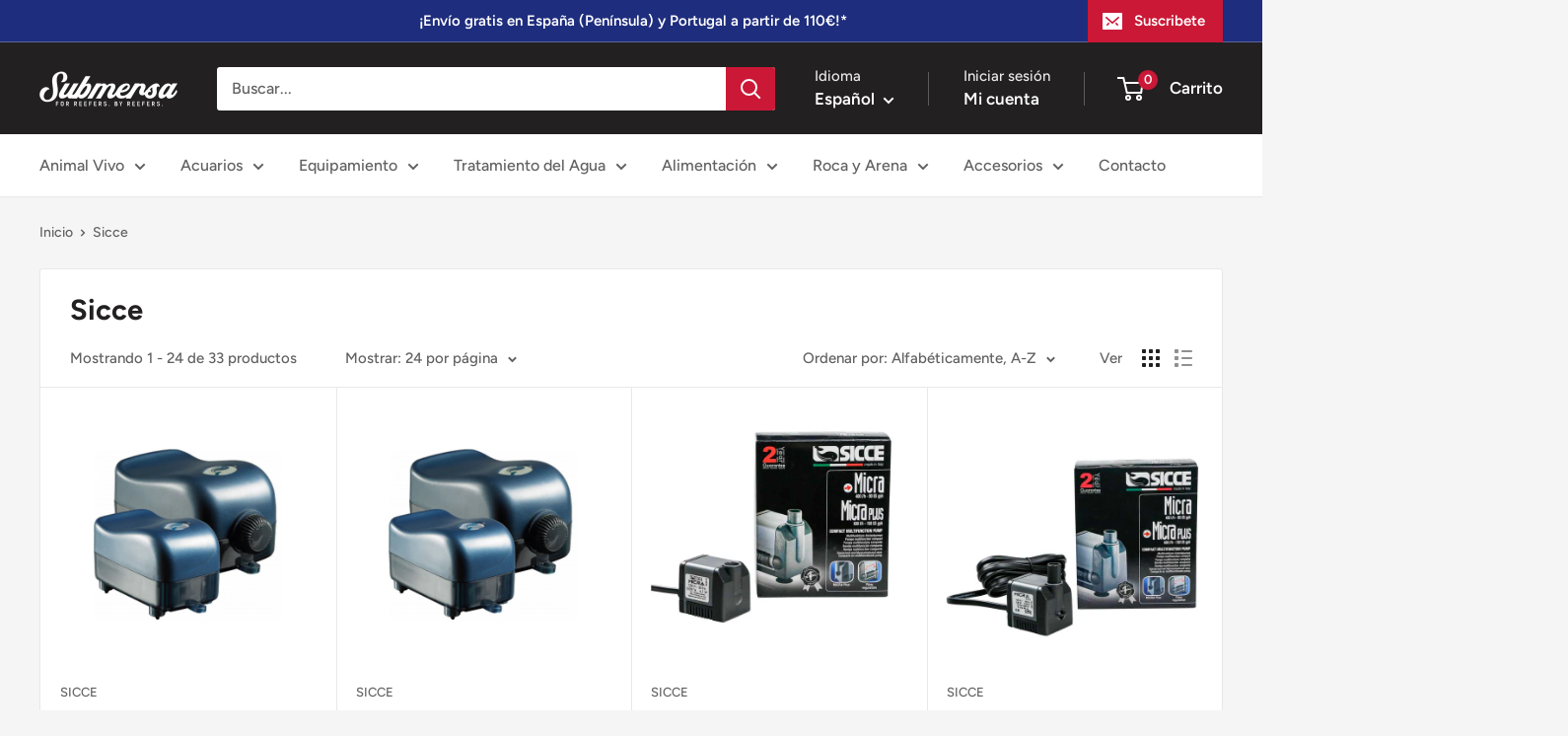

--- FILE ---
content_type: text/html; charset=utf-8
request_url: https://submersa.es/collections/vendors?q=Sicce
body_size: 35007
content:
<!doctype html>

<html class="no-js" lang="es">
  <head>
    <meta charset="utf-8">
    <meta name="viewport" content="width=device-width, initial-scale=1.0, height=device-height, minimum-scale=1.0, maximum-scale=1.0">
    <meta name="theme-color" content="#1e2d7d">

    <title>Sicce</title><link rel="canonical" 
    href="https://submersa.es/collections/vendors" />

    <link rel="alternate"
      href="https://submersa.es/"
      hreflang="es" />
    <link rel="alternate"
      href="https://submersa.es/pt"
      hreflang="pt" />
    <link rel="alternate"
      href="https://submersa.es/"
      hreflang="x-default" /><link rel="shortcut icon" href="//submersa.es/cdn/shop/files/Favicon_96x96.png?v=1701433274" type="image/png"><link rel="preload" as="style" href="//submersa.es/cdn/shop/t/21/assets/theme.css?v=93604157203610123531747635680">
    <link rel="preload" as="script" href="//submersa.es/cdn/shop/t/21/assets/theme.js?v=58436354120716407751747635680">
    <link rel="preconnect" href="https://cdn.shopify.com">
    <link rel="preconnect" href="https://fonts.shopifycdn.com">
    <link rel="dns-prefetch" href="https://productreviews.shopifycdn.com">
    <link rel="dns-prefetch" href="https://ajax.googleapis.com">
    <link rel="dns-prefetch" href="https://maps.googleapis.com">
    <link rel="dns-prefetch" href="https://maps.gstatic.com">

    <meta property="og:type" content="website">
  <meta property="og:title" content="Sicce">
  <meta property="og:image" content="http://submersa.es/cdn/shop/files/Air-Light.jpg?v=1701451774">
  <meta property="og:image:secure_url" content="https://submersa.es/cdn/shop/files/Air-Light.jpg?v=1701451774">
  <meta property="og:image:width" content="900">
  <meta property="og:image:height" content="900"><meta property="og:url" content="https://submersa.es/collections/vendors?q=sicce">
<meta property="og:site_name" content="Submersa"><meta name="twitter:card" content="summary"><meta name="twitter:title" content="Sicce">
  <meta name="twitter:description" content="">
  <meta name="twitter:image" content="https://submersa.es/cdn/shop/files/Air-Light_600x600_crop_center.jpg?v=1701451774">
    <link rel="preload" href="//submersa.es/cdn/fonts/figtree/figtree_n7.2fd9bfe01586148e644724096c9d75e8c7a90e55.woff2" as="font" type="font/woff2" crossorigin><link rel="preload" href="//submersa.es/cdn/fonts/figtree/figtree_n5.3b6b7df38aa5986536945796e1f947445832047c.woff2" as="font" type="font/woff2" crossorigin><style>
  @font-face {
  font-family: Figtree;
  font-weight: 700;
  font-style: normal;
  font-display: swap;
  src: url("//submersa.es/cdn/fonts/figtree/figtree_n7.2fd9bfe01586148e644724096c9d75e8c7a90e55.woff2") format("woff2"),
       url("//submersa.es/cdn/fonts/figtree/figtree_n7.ea05de92d862f9594794ab281c4c3a67501ef5fc.woff") format("woff");
}

  @font-face {
  font-family: Figtree;
  font-weight: 500;
  font-style: normal;
  font-display: swap;
  src: url("//submersa.es/cdn/fonts/figtree/figtree_n5.3b6b7df38aa5986536945796e1f947445832047c.woff2") format("woff2"),
       url("//submersa.es/cdn/fonts/figtree/figtree_n5.f26bf6dcae278b0ed902605f6605fa3338e81dab.woff") format("woff");
}

@font-face {
  font-family: Figtree;
  font-weight: 600;
  font-style: normal;
  font-display: swap;
  src: url("//submersa.es/cdn/fonts/figtree/figtree_n6.9d1ea52bb49a0a86cfd1b0383d00f83d3fcc14de.woff2") format("woff2"),
       url("//submersa.es/cdn/fonts/figtree/figtree_n6.f0fcdea525a0e47b2ae4ab645832a8e8a96d31d3.woff") format("woff");
}

@font-face {
  font-family: Figtree;
  font-weight: 700;
  font-style: italic;
  font-display: swap;
  src: url("//submersa.es/cdn/fonts/figtree/figtree_i7.06add7096a6f2ab742e09ec7e498115904eda1fe.woff2") format("woff2"),
       url("//submersa.es/cdn/fonts/figtree/figtree_i7.ee584b5fcaccdbb5518c0228158941f8df81b101.woff") format("woff");
}


  @font-face {
  font-family: Figtree;
  font-weight: 700;
  font-style: normal;
  font-display: swap;
  src: url("//submersa.es/cdn/fonts/figtree/figtree_n7.2fd9bfe01586148e644724096c9d75e8c7a90e55.woff2") format("woff2"),
       url("//submersa.es/cdn/fonts/figtree/figtree_n7.ea05de92d862f9594794ab281c4c3a67501ef5fc.woff") format("woff");
}

  @font-face {
  font-family: Figtree;
  font-weight: 500;
  font-style: italic;
  font-display: swap;
  src: url("//submersa.es/cdn/fonts/figtree/figtree_i5.969396f679a62854cf82dbf67acc5721e41351f0.woff2") format("woff2"),
       url("//submersa.es/cdn/fonts/figtree/figtree_i5.93bc1cad6c73ca9815f9777c49176dfc9d2890dd.woff") format("woff");
}

  @font-face {
  font-family: Figtree;
  font-weight: 700;
  font-style: italic;
  font-display: swap;
  src: url("//submersa.es/cdn/fonts/figtree/figtree_i7.06add7096a6f2ab742e09ec7e498115904eda1fe.woff2") format("woff2"),
       url("//submersa.es/cdn/fonts/figtree/figtree_i7.ee584b5fcaccdbb5518c0228158941f8df81b101.woff") format("woff");
}


  :root {
    --default-text-font-size : 15px;
    --base-text-font-size    : 16px;
    --heading-font-family    : Figtree, sans-serif;
    --heading-font-weight    : 700;
    --heading-font-style     : normal;
    --text-font-family       : Figtree, sans-serif;
    --text-font-weight       : 500;
    --text-font-style        : normal;
    --text-font-bolder-weight: 600;
    --text-link-decoration   : underline;

    --text-color               : #616161;
    --text-color-rgb           : 97, 97, 97;
    --heading-color            : #222021;
    --border-color             : #e8e8e8;
    --border-color-rgb         : 232, 232, 232;
    --form-border-color        : #dbdbdb;
    --accent-color             : #1e2d7d;
    --accent-color-rgb         : 30, 45, 125;
    --link-color               : #cb1836;
    --link-color-hover         : #871024;
    --background               : #f5f5f5;
    --secondary-background     : #ffffff;
    --secondary-background-rgb : 255, 255, 255;
    --accent-background        : rgba(30, 45, 125, 0.08);

    --input-background: #ffffff;

    --error-color       : #cf0e0e;
    --error-background  : rgba(207, 14, 14, 0.07);
    --success-color     : #1c7b36;
    --success-background: rgba(28, 123, 54, 0.11);

    --primary-button-background      : #1e2d7d;
    --primary-button-background-rgb  : 30, 45, 125;
    --primary-button-text-color      : #ffffff;
    --secondary-button-background    : #222021;
    --secondary-button-background-rgb: 34, 32, 33;
    --secondary-button-text-color    : #ffffff;

    --header-background      : #222021;
    --header-text-color      : #ffffff;
    --header-light-text-color: #e8e8e8;
    --header-border-color    : rgba(232, 232, 232, 0.3);
    --header-accent-color    : #cb1836;

    --footer-background-color:    #222021;
    --footer-heading-text-color:  #ffffff;
    --footer-body-text-color:     #ffffff;
    --footer-body-text-color-rgb: 255, 255, 255;
    --footer-accent-color:        #cb1836;
    --footer-accent-color-rgb:    203, 24, 54;
    --footer-border:              none;
    
    --flickity-arrow-color: #b5b5b5;--product-on-sale-accent           : #cf0e0e;
    --product-on-sale-accent-rgb       : 207, 14, 14;
    --product-on-sale-color            : #ffffff;
    --product-in-stock-color           : #1c7b36;
    --product-low-stock-color          : #cf0e0e;
    --product-sold-out-color           : #868686;
    --product-custom-label-1-background: #3f6ab1;
    --product-custom-label-1-color     : #ffffff;
    --product-custom-label-2-background: #8a44ae;
    --product-custom-label-2-color     : #ffffff;
    --product-review-star-color        : #ffbd00;

    --mobile-container-gutter : 20px;
    --desktop-container-gutter: 40px;

    /* Shopify related variables */
    --payment-terms-background-color: #f5f5f5;
  }
</style>

<script>
  // IE11 does not have support for CSS variables, so we have to polyfill them
  if (!(((window || {}).CSS || {}).supports && window.CSS.supports('(--a: 0)'))) {
    const script = document.createElement('script');
    script.type = 'text/javascript';
    script.src = 'https://cdn.jsdelivr.net/npm/css-vars-ponyfill@2';
    script.onload = function() {
      cssVars({});
    };

    document.getElementsByTagName('head')[0].appendChild(script);
  }
</script>


    <script>window.performance && window.performance.mark && window.performance.mark('shopify.content_for_header.start');</script><meta name="google-site-verification" content="aoLAXMkdeiiHEzzLCtdAvYekGLsvs43obgjqhzA8eyA">
<meta id="shopify-digital-wallet" name="shopify-digital-wallet" content="/78962295132/digital_wallets/dialog">
<meta name="shopify-checkout-api-token" content="e12dd4195b936ea1caff61cfa3a6e713">
<meta id="in-context-paypal-metadata" data-shop-id="78962295132" data-venmo-supported="false" data-environment="production" data-locale="es_ES" data-paypal-v4="true" data-currency="EUR">
<link rel="alternate" hreflang="x-default" href="https://submersa.es/collections/vendors?q=Sicce">
<link rel="alternate" hreflang="es" href="https://submersa.es/collections/vendors?q=Sicce">
<link rel="alternate" hreflang="pt" href="https://submersa.es/pt/collections/vendors?q=Sicce">
<script async="async" src="/checkouts/internal/preloads.js?locale=es-ES"></script>
<link rel="preconnect" href="https://shop.app" crossorigin="anonymous">
<script async="async" src="https://shop.app/checkouts/internal/preloads.js?locale=es-ES&shop_id=78962295132" crossorigin="anonymous"></script>
<script id="apple-pay-shop-capabilities" type="application/json">{"shopId":78962295132,"countryCode":"ES","currencyCode":"EUR","merchantCapabilities":["supports3DS"],"merchantId":"gid:\/\/shopify\/Shop\/78962295132","merchantName":"Submersa","requiredBillingContactFields":["postalAddress","email","phone"],"requiredShippingContactFields":["postalAddress","email","phone"],"shippingType":"shipping","supportedNetworks":["visa","maestro","masterCard","amex"],"total":{"type":"pending","label":"Submersa","amount":"1.00"},"shopifyPaymentsEnabled":true,"supportsSubscriptions":true}</script>
<script id="shopify-features" type="application/json">{"accessToken":"e12dd4195b936ea1caff61cfa3a6e713","betas":["rich-media-storefront-analytics"],"domain":"submersa.es","predictiveSearch":true,"shopId":78962295132,"locale":"es"}</script>
<script>var Shopify = Shopify || {};
Shopify.shop = "972b1a-4.myshopify.com";
Shopify.locale = "es";
Shopify.currency = {"active":"EUR","rate":"1.0"};
Shopify.country = "ES";
Shopify.theme = {"name":"Submersa - Oficial","id":182101934428,"schema_name":"Warehouse","schema_version":"6.4.0","theme_store_id":871,"role":"main"};
Shopify.theme.handle = "null";
Shopify.theme.style = {"id":null,"handle":null};
Shopify.cdnHost = "submersa.es/cdn";
Shopify.routes = Shopify.routes || {};
Shopify.routes.root = "/";</script>
<script type="module">!function(o){(o.Shopify=o.Shopify||{}).modules=!0}(window);</script>
<script>!function(o){function n(){var o=[];function n(){o.push(Array.prototype.slice.apply(arguments))}return n.q=o,n}var t=o.Shopify=o.Shopify||{};t.loadFeatures=n(),t.autoloadFeatures=n()}(window);</script>
<script>
  window.ShopifyPay = window.ShopifyPay || {};
  window.ShopifyPay.apiHost = "shop.app\/pay";
  window.ShopifyPay.redirectState = null;
</script>
<script id="shop-js-analytics" type="application/json">{"pageType":"collection"}</script>
<script defer="defer" async type="module" src="//submersa.es/cdn/shopifycloud/shop-js/modules/v2/client.init-shop-cart-sync_2Gr3Q33f.es.esm.js"></script>
<script defer="defer" async type="module" src="//submersa.es/cdn/shopifycloud/shop-js/modules/v2/chunk.common_noJfOIa7.esm.js"></script>
<script defer="defer" async type="module" src="//submersa.es/cdn/shopifycloud/shop-js/modules/v2/chunk.modal_Deo2FJQo.esm.js"></script>
<script type="module">
  await import("//submersa.es/cdn/shopifycloud/shop-js/modules/v2/client.init-shop-cart-sync_2Gr3Q33f.es.esm.js");
await import("//submersa.es/cdn/shopifycloud/shop-js/modules/v2/chunk.common_noJfOIa7.esm.js");
await import("//submersa.es/cdn/shopifycloud/shop-js/modules/v2/chunk.modal_Deo2FJQo.esm.js");

  window.Shopify.SignInWithShop?.initShopCartSync?.({"fedCMEnabled":true,"windoidEnabled":true});

</script>
<script>
  window.Shopify = window.Shopify || {};
  if (!window.Shopify.featureAssets) window.Shopify.featureAssets = {};
  window.Shopify.featureAssets['shop-js'] = {"shop-cart-sync":["modules/v2/client.shop-cart-sync_CLKquFP5.es.esm.js","modules/v2/chunk.common_noJfOIa7.esm.js","modules/v2/chunk.modal_Deo2FJQo.esm.js"],"init-fed-cm":["modules/v2/client.init-fed-cm_UIHl99eI.es.esm.js","modules/v2/chunk.common_noJfOIa7.esm.js","modules/v2/chunk.modal_Deo2FJQo.esm.js"],"shop-cash-offers":["modules/v2/client.shop-cash-offers_CmfU17z0.es.esm.js","modules/v2/chunk.common_noJfOIa7.esm.js","modules/v2/chunk.modal_Deo2FJQo.esm.js"],"shop-login-button":["modules/v2/client.shop-login-button_TNcmr2ON.es.esm.js","modules/v2/chunk.common_noJfOIa7.esm.js","modules/v2/chunk.modal_Deo2FJQo.esm.js"],"pay-button":["modules/v2/client.pay-button_Bev6HBFS.es.esm.js","modules/v2/chunk.common_noJfOIa7.esm.js","modules/v2/chunk.modal_Deo2FJQo.esm.js"],"shop-button":["modules/v2/client.shop-button_D1FAYBb2.es.esm.js","modules/v2/chunk.common_noJfOIa7.esm.js","modules/v2/chunk.modal_Deo2FJQo.esm.js"],"avatar":["modules/v2/client.avatar_BTnouDA3.es.esm.js"],"init-windoid":["modules/v2/client.init-windoid_DEZXpPDW.es.esm.js","modules/v2/chunk.common_noJfOIa7.esm.js","modules/v2/chunk.modal_Deo2FJQo.esm.js"],"init-shop-for-new-customer-accounts":["modules/v2/client.init-shop-for-new-customer-accounts_BplbpZyb.es.esm.js","modules/v2/client.shop-login-button_TNcmr2ON.es.esm.js","modules/v2/chunk.common_noJfOIa7.esm.js","modules/v2/chunk.modal_Deo2FJQo.esm.js"],"init-shop-email-lookup-coordinator":["modules/v2/client.init-shop-email-lookup-coordinator_HqkMc84a.es.esm.js","modules/v2/chunk.common_noJfOIa7.esm.js","modules/v2/chunk.modal_Deo2FJQo.esm.js"],"init-shop-cart-sync":["modules/v2/client.init-shop-cart-sync_2Gr3Q33f.es.esm.js","modules/v2/chunk.common_noJfOIa7.esm.js","modules/v2/chunk.modal_Deo2FJQo.esm.js"],"shop-toast-manager":["modules/v2/client.shop-toast-manager_SugAQS8a.es.esm.js","modules/v2/chunk.common_noJfOIa7.esm.js","modules/v2/chunk.modal_Deo2FJQo.esm.js"],"init-customer-accounts":["modules/v2/client.init-customer-accounts_fxIyJgvX.es.esm.js","modules/v2/client.shop-login-button_TNcmr2ON.es.esm.js","modules/v2/chunk.common_noJfOIa7.esm.js","modules/v2/chunk.modal_Deo2FJQo.esm.js"],"init-customer-accounts-sign-up":["modules/v2/client.init-customer-accounts-sign-up_DnItKKRk.es.esm.js","modules/v2/client.shop-login-button_TNcmr2ON.es.esm.js","modules/v2/chunk.common_noJfOIa7.esm.js","modules/v2/chunk.modal_Deo2FJQo.esm.js"],"shop-follow-button":["modules/v2/client.shop-follow-button_Bfwbpk3m.es.esm.js","modules/v2/chunk.common_noJfOIa7.esm.js","modules/v2/chunk.modal_Deo2FJQo.esm.js"],"checkout-modal":["modules/v2/client.checkout-modal_BA6xEtNy.es.esm.js","modules/v2/chunk.common_noJfOIa7.esm.js","modules/v2/chunk.modal_Deo2FJQo.esm.js"],"shop-login":["modules/v2/client.shop-login_D2RP8Rbe.es.esm.js","modules/v2/chunk.common_noJfOIa7.esm.js","modules/v2/chunk.modal_Deo2FJQo.esm.js"],"lead-capture":["modules/v2/client.lead-capture_Dq1M6aah.es.esm.js","modules/v2/chunk.common_noJfOIa7.esm.js","modules/v2/chunk.modal_Deo2FJQo.esm.js"],"payment-terms":["modules/v2/client.payment-terms_DYWUeaxY.es.esm.js","modules/v2/chunk.common_noJfOIa7.esm.js","modules/v2/chunk.modal_Deo2FJQo.esm.js"]};
</script>
<script id="__st">var __st={"a":78962295132,"offset":3600,"reqid":"07d54f0a-e45c-450c-8fc8-cde32f7b3717-1769360022","pageurl":"submersa.es\/collections\/vendors?q=Sicce","u":"561360ce866d","p":"vendors"};</script>
<script>window.ShopifyPaypalV4VisibilityTracking = true;</script>
<script id="captcha-bootstrap">!function(){'use strict';const t='contact',e='account',n='new_comment',o=[[t,t],['blogs',n],['comments',n],[t,'customer']],c=[[e,'customer_login'],[e,'guest_login'],[e,'recover_customer_password'],[e,'create_customer']],r=t=>t.map((([t,e])=>`form[action*='/${t}']:not([data-nocaptcha='true']) input[name='form_type'][value='${e}']`)).join(','),a=t=>()=>t?[...document.querySelectorAll(t)].map((t=>t.form)):[];function s(){const t=[...o],e=r(t);return a(e)}const i='password',u='form_key',d=['recaptcha-v3-token','g-recaptcha-response','h-captcha-response',i],f=()=>{try{return window.sessionStorage}catch{return}},m='__shopify_v',_=t=>t.elements[u];function p(t,e,n=!1){try{const o=window.sessionStorage,c=JSON.parse(o.getItem(e)),{data:r}=function(t){const{data:e,action:n}=t;return t[m]||n?{data:e,action:n}:{data:t,action:n}}(c);for(const[e,n]of Object.entries(r))t.elements[e]&&(t.elements[e].value=n);n&&o.removeItem(e)}catch(o){console.error('form repopulation failed',{error:o})}}const l='form_type',E='cptcha';function T(t){t.dataset[E]=!0}const w=window,h=w.document,L='Shopify',v='ce_forms',y='captcha';let A=!1;((t,e)=>{const n=(g='f06e6c50-85a8-45c8-87d0-21a2b65856fe',I='https://cdn.shopify.com/shopifycloud/storefront-forms-hcaptcha/ce_storefront_forms_captcha_hcaptcha.v1.5.2.iife.js',D={infoText:'Protegido por hCaptcha',privacyText:'Privacidad',termsText:'Términos'},(t,e,n)=>{const o=w[L][v],c=o.bindForm;if(c)return c(t,g,e,D).then(n);var r;o.q.push([[t,g,e,D],n]),r=I,A||(h.body.append(Object.assign(h.createElement('script'),{id:'captcha-provider',async:!0,src:r})),A=!0)});var g,I,D;w[L]=w[L]||{},w[L][v]=w[L][v]||{},w[L][v].q=[],w[L][y]=w[L][y]||{},w[L][y].protect=function(t,e){n(t,void 0,e),T(t)},Object.freeze(w[L][y]),function(t,e,n,w,h,L){const[v,y,A,g]=function(t,e,n){const i=e?o:[],u=t?c:[],d=[...i,...u],f=r(d),m=r(i),_=r(d.filter((([t,e])=>n.includes(e))));return[a(f),a(m),a(_),s()]}(w,h,L),I=t=>{const e=t.target;return e instanceof HTMLFormElement?e:e&&e.form},D=t=>v().includes(t);t.addEventListener('submit',(t=>{const e=I(t);if(!e)return;const n=D(e)&&!e.dataset.hcaptchaBound&&!e.dataset.recaptchaBound,o=_(e),c=g().includes(e)&&(!o||!o.value);(n||c)&&t.preventDefault(),c&&!n&&(function(t){try{if(!f())return;!function(t){const e=f();if(!e)return;const n=_(t);if(!n)return;const o=n.value;o&&e.removeItem(o)}(t);const e=Array.from(Array(32),(()=>Math.random().toString(36)[2])).join('');!function(t,e){_(t)||t.append(Object.assign(document.createElement('input'),{type:'hidden',name:u})),t.elements[u].value=e}(t,e),function(t,e){const n=f();if(!n)return;const o=[...t.querySelectorAll(`input[type='${i}']`)].map((({name:t})=>t)),c=[...d,...o],r={};for(const[a,s]of new FormData(t).entries())c.includes(a)||(r[a]=s);n.setItem(e,JSON.stringify({[m]:1,action:t.action,data:r}))}(t,e)}catch(e){console.error('failed to persist form',e)}}(e),e.submit())}));const S=(t,e)=>{t&&!t.dataset[E]&&(n(t,e.some((e=>e===t))),T(t))};for(const o of['focusin','change'])t.addEventListener(o,(t=>{const e=I(t);D(e)&&S(e,y())}));const B=e.get('form_key'),M=e.get(l),P=B&&M;t.addEventListener('DOMContentLoaded',(()=>{const t=y();if(P)for(const e of t)e.elements[l].value===M&&p(e,B);[...new Set([...A(),...v().filter((t=>'true'===t.dataset.shopifyCaptcha))])].forEach((e=>S(e,t)))}))}(h,new URLSearchParams(w.location.search),n,t,e,['guest_login'])})(!0,!0)}();</script>
<script integrity="sha256-4kQ18oKyAcykRKYeNunJcIwy7WH5gtpwJnB7kiuLZ1E=" data-source-attribution="shopify.loadfeatures" defer="defer" src="//submersa.es/cdn/shopifycloud/storefront/assets/storefront/load_feature-a0a9edcb.js" crossorigin="anonymous"></script>
<script crossorigin="anonymous" defer="defer" src="//submersa.es/cdn/shopifycloud/storefront/assets/shopify_pay/storefront-65b4c6d7.js?v=20250812"></script>
<script data-source-attribution="shopify.dynamic_checkout.dynamic.init">var Shopify=Shopify||{};Shopify.PaymentButton=Shopify.PaymentButton||{isStorefrontPortableWallets:!0,init:function(){window.Shopify.PaymentButton.init=function(){};var t=document.createElement("script");t.src="https://submersa.es/cdn/shopifycloud/portable-wallets/latest/portable-wallets.es.js",t.type="module",document.head.appendChild(t)}};
</script>
<script data-source-attribution="shopify.dynamic_checkout.buyer_consent">
  function portableWalletsHideBuyerConsent(e){var t=document.getElementById("shopify-buyer-consent"),n=document.getElementById("shopify-subscription-policy-button");t&&n&&(t.classList.add("hidden"),t.setAttribute("aria-hidden","true"),n.removeEventListener("click",e))}function portableWalletsShowBuyerConsent(e){var t=document.getElementById("shopify-buyer-consent"),n=document.getElementById("shopify-subscription-policy-button");t&&n&&(t.classList.remove("hidden"),t.removeAttribute("aria-hidden"),n.addEventListener("click",e))}window.Shopify?.PaymentButton&&(window.Shopify.PaymentButton.hideBuyerConsent=portableWalletsHideBuyerConsent,window.Shopify.PaymentButton.showBuyerConsent=portableWalletsShowBuyerConsent);
</script>
<script data-source-attribution="shopify.dynamic_checkout.cart.bootstrap">document.addEventListener("DOMContentLoaded",(function(){function t(){return document.querySelector("shopify-accelerated-checkout-cart, shopify-accelerated-checkout")}if(t())Shopify.PaymentButton.init();else{new MutationObserver((function(e,n){t()&&(Shopify.PaymentButton.init(),n.disconnect())})).observe(document.body,{childList:!0,subtree:!0})}}));
</script>
<link id="shopify-accelerated-checkout-styles" rel="stylesheet" media="screen" href="https://submersa.es/cdn/shopifycloud/portable-wallets/latest/accelerated-checkout-backwards-compat.css" crossorigin="anonymous">
<style id="shopify-accelerated-checkout-cart">
        #shopify-buyer-consent {
  margin-top: 1em;
  display: inline-block;
  width: 100%;
}

#shopify-buyer-consent.hidden {
  display: none;
}

#shopify-subscription-policy-button {
  background: none;
  border: none;
  padding: 0;
  text-decoration: underline;
  font-size: inherit;
  cursor: pointer;
}

#shopify-subscription-policy-button::before {
  box-shadow: none;
}

      </style>

<script>window.performance && window.performance.mark && window.performance.mark('shopify.content_for_header.end');</script>

    <link rel="stylesheet" href="//submersa.es/cdn/shop/t/21/assets/theme.css?v=93604157203610123531747635680">

    <script type="application/ld+json">
  {
    "@context": "https://schema.org",
    "@type": "BreadcrumbList",
    "itemListElement": [{
        "@type": "ListItem",
        "position": 1,
        "name": "Inicio",
        "item": "https://submersa.es"
      },{
            "@type": "ListItem",
            "position": 2,
            "name": "Sicce",
            "item": "https://submersa.es/collections/vendors?q=Sicce"
          }]
  }
</script>

    <script>
      // This allows to expose several variables to the global scope, to be used in scripts
      window.theme = {
        pageType: "collection",
        cartCount: 0,
        moneyFormat: "€{{amount_with_comma_separator}}",
        moneyWithCurrencyFormat: "€{{amount_with_comma_separator}} EUR",
        currencyCodeEnabled: false,
        showDiscount: true,
        discountMode: "saving",
        cartType: "drawer"
      };

      window.routes = {
        rootUrl: "\/",
        rootUrlWithoutSlash: '',
        cartUrl: "\/cart",
        cartAddUrl: "\/cart\/add",
        cartChangeUrl: "\/cart\/change",
        searchUrl: "\/search",
        productRecommendationsUrl: "\/recommendations\/products"
      };

      window.languages = {
        productRegularPrice: "Precio habitual",
        productSalePrice: "Precio de venta",
        collectionOnSaleLabel: "Ahorrar {{savings}}",
        productFormUnavailable: "No disponible",
        productFormAddToCart: "Añadir al carrito",
        productFormPreOrder: "Reservar",
        productFormSoldOut: "Agotado",
        productAdded: "El producto ha sido añadido al carrito",
        productAddedShort: "Añadido !",
        shippingEstimatorNoResults: "No se pudo encontrar envío para su dirección.",
        shippingEstimatorOneResult: "Hay una tarifa de envío para su dirección :",
        shippingEstimatorMultipleResults: "Hay {{count}} tarifas de envío para su dirección :",
        shippingEstimatorErrors: "Hay algunos errores :"
      };

      document.documentElement.className = document.documentElement.className.replace('no-js', 'js');
    </script><script src="//submersa.es/cdn/shop/t/21/assets/theme.js?v=58436354120716407751747635680" defer></script>
    <script src="//submersa.es/cdn/shop/t/21/assets/custom.js?v=102476495355921946141747635680" defer></script><script>
        (function () {
          window.onpageshow = function() {
            // We force re-freshing the cart content onpageshow, as most browsers will serve a cache copy when hitting the
            // back button, which cause staled data
            document.documentElement.dispatchEvent(new CustomEvent('cart:refresh', {
              bubbles: true,
              detail: {scrollToTop: false}
            }));
          };
        })();
      </script><!-- Google Tag Manager -->
  <script>(function(w,d,s,l,i){w[l]=w[l]||[];w[l].push({'gtm.start':
  new Date().getTime(),event:'gtm.js'});var f=d.getElementsByTagName(s)[0],
  j=d.createElement(s),dl=l!='dataLayer'?'&l='+l:'';j.async=true;j.src=
  'https://www.googletagmanager.com/gtm.js?id='+i+dl;f.parentNode.insertBefore(j,f);
  })(window,document,'script','dataLayer','GTM-MMGXB7S');</script>
  <!-- End Google Tag Manager -->

  <link href="https://monorail-edge.shopifysvc.com" rel="dns-prefetch">
<script>(function(){if ("sendBeacon" in navigator && "performance" in window) {try {var session_token_from_headers = performance.getEntriesByType('navigation')[0].serverTiming.find(x => x.name == '_s').description;} catch {var session_token_from_headers = undefined;}var session_cookie_matches = document.cookie.match(/_shopify_s=([^;]*)/);var session_token_from_cookie = session_cookie_matches && session_cookie_matches.length === 2 ? session_cookie_matches[1] : "";var session_token = session_token_from_headers || session_token_from_cookie || "";function handle_abandonment_event(e) {var entries = performance.getEntries().filter(function(entry) {return /monorail-edge.shopifysvc.com/.test(entry.name);});if (!window.abandonment_tracked && entries.length === 0) {window.abandonment_tracked = true;var currentMs = Date.now();var navigation_start = performance.timing.navigationStart;var payload = {shop_id: 78962295132,url: window.location.href,navigation_start,duration: currentMs - navigation_start,session_token,page_type: "collection"};window.navigator.sendBeacon("https://monorail-edge.shopifysvc.com/v1/produce", JSON.stringify({schema_id: "online_store_buyer_site_abandonment/1.1",payload: payload,metadata: {event_created_at_ms: currentMs,event_sent_at_ms: currentMs}}));}}window.addEventListener('pagehide', handle_abandonment_event);}}());</script>
<script id="web-pixels-manager-setup">(function e(e,d,r,n,o){if(void 0===o&&(o={}),!Boolean(null===(a=null===(i=window.Shopify)||void 0===i?void 0:i.analytics)||void 0===a?void 0:a.replayQueue)){var i,a;window.Shopify=window.Shopify||{};var t=window.Shopify;t.analytics=t.analytics||{};var s=t.analytics;s.replayQueue=[],s.publish=function(e,d,r){return s.replayQueue.push([e,d,r]),!0};try{self.performance.mark("wpm:start")}catch(e){}var l=function(){var e={modern:/Edge?\/(1{2}[4-9]|1[2-9]\d|[2-9]\d{2}|\d{4,})\.\d+(\.\d+|)|Firefox\/(1{2}[4-9]|1[2-9]\d|[2-9]\d{2}|\d{4,})\.\d+(\.\d+|)|Chrom(ium|e)\/(9{2}|\d{3,})\.\d+(\.\d+|)|(Maci|X1{2}).+ Version\/(15\.\d+|(1[6-9]|[2-9]\d|\d{3,})\.\d+)([,.]\d+|)( \(\w+\)|)( Mobile\/\w+|) Safari\/|Chrome.+OPR\/(9{2}|\d{3,})\.\d+\.\d+|(CPU[ +]OS|iPhone[ +]OS|CPU[ +]iPhone|CPU IPhone OS|CPU iPad OS)[ +]+(15[._]\d+|(1[6-9]|[2-9]\d|\d{3,})[._]\d+)([._]\d+|)|Android:?[ /-](13[3-9]|1[4-9]\d|[2-9]\d{2}|\d{4,})(\.\d+|)(\.\d+|)|Android.+Firefox\/(13[5-9]|1[4-9]\d|[2-9]\d{2}|\d{4,})\.\d+(\.\d+|)|Android.+Chrom(ium|e)\/(13[3-9]|1[4-9]\d|[2-9]\d{2}|\d{4,})\.\d+(\.\d+|)|SamsungBrowser\/([2-9]\d|\d{3,})\.\d+/,legacy:/Edge?\/(1[6-9]|[2-9]\d|\d{3,})\.\d+(\.\d+|)|Firefox\/(5[4-9]|[6-9]\d|\d{3,})\.\d+(\.\d+|)|Chrom(ium|e)\/(5[1-9]|[6-9]\d|\d{3,})\.\d+(\.\d+|)([\d.]+$|.*Safari\/(?![\d.]+ Edge\/[\d.]+$))|(Maci|X1{2}).+ Version\/(10\.\d+|(1[1-9]|[2-9]\d|\d{3,})\.\d+)([,.]\d+|)( \(\w+\)|)( Mobile\/\w+|) Safari\/|Chrome.+OPR\/(3[89]|[4-9]\d|\d{3,})\.\d+\.\d+|(CPU[ +]OS|iPhone[ +]OS|CPU[ +]iPhone|CPU IPhone OS|CPU iPad OS)[ +]+(10[._]\d+|(1[1-9]|[2-9]\d|\d{3,})[._]\d+)([._]\d+|)|Android:?[ /-](13[3-9]|1[4-9]\d|[2-9]\d{2}|\d{4,})(\.\d+|)(\.\d+|)|Mobile Safari.+OPR\/([89]\d|\d{3,})\.\d+\.\d+|Android.+Firefox\/(13[5-9]|1[4-9]\d|[2-9]\d{2}|\d{4,})\.\d+(\.\d+|)|Android.+Chrom(ium|e)\/(13[3-9]|1[4-9]\d|[2-9]\d{2}|\d{4,})\.\d+(\.\d+|)|Android.+(UC? ?Browser|UCWEB|U3)[ /]?(15\.([5-9]|\d{2,})|(1[6-9]|[2-9]\d|\d{3,})\.\d+)\.\d+|SamsungBrowser\/(5\.\d+|([6-9]|\d{2,})\.\d+)|Android.+MQ{2}Browser\/(14(\.(9|\d{2,})|)|(1[5-9]|[2-9]\d|\d{3,})(\.\d+|))(\.\d+|)|K[Aa][Ii]OS\/(3\.\d+|([4-9]|\d{2,})\.\d+)(\.\d+|)/},d=e.modern,r=e.legacy,n=navigator.userAgent;return n.match(d)?"modern":n.match(r)?"legacy":"unknown"}(),u="modern"===l?"modern":"legacy",c=(null!=n?n:{modern:"",legacy:""})[u],f=function(e){return[e.baseUrl,"/wpm","/b",e.hashVersion,"modern"===e.buildTarget?"m":"l",".js"].join("")}({baseUrl:d,hashVersion:r,buildTarget:u}),m=function(e){var d=e.version,r=e.bundleTarget,n=e.surface,o=e.pageUrl,i=e.monorailEndpoint;return{emit:function(e){var a=e.status,t=e.errorMsg,s=(new Date).getTime(),l=JSON.stringify({metadata:{event_sent_at_ms:s},events:[{schema_id:"web_pixels_manager_load/3.1",payload:{version:d,bundle_target:r,page_url:o,status:a,surface:n,error_msg:t},metadata:{event_created_at_ms:s}}]});if(!i)return console&&console.warn&&console.warn("[Web Pixels Manager] No Monorail endpoint provided, skipping logging."),!1;try{return self.navigator.sendBeacon.bind(self.navigator)(i,l)}catch(e){}var u=new XMLHttpRequest;try{return u.open("POST",i,!0),u.setRequestHeader("Content-Type","text/plain"),u.send(l),!0}catch(e){return console&&console.warn&&console.warn("[Web Pixels Manager] Got an unhandled error while logging to Monorail."),!1}}}}({version:r,bundleTarget:l,surface:e.surface,pageUrl:self.location.href,monorailEndpoint:e.monorailEndpoint});try{o.browserTarget=l,function(e){var d=e.src,r=e.async,n=void 0===r||r,o=e.onload,i=e.onerror,a=e.sri,t=e.scriptDataAttributes,s=void 0===t?{}:t,l=document.createElement("script"),u=document.querySelector("head"),c=document.querySelector("body");if(l.async=n,l.src=d,a&&(l.integrity=a,l.crossOrigin="anonymous"),s)for(var f in s)if(Object.prototype.hasOwnProperty.call(s,f))try{l.dataset[f]=s[f]}catch(e){}if(o&&l.addEventListener("load",o),i&&l.addEventListener("error",i),u)u.appendChild(l);else{if(!c)throw new Error("Did not find a head or body element to append the script");c.appendChild(l)}}({src:f,async:!0,onload:function(){if(!function(){var e,d;return Boolean(null===(d=null===(e=window.Shopify)||void 0===e?void 0:e.analytics)||void 0===d?void 0:d.initialized)}()){var d=window.webPixelsManager.init(e)||void 0;if(d){var r=window.Shopify.analytics;r.replayQueue.forEach((function(e){var r=e[0],n=e[1],o=e[2];d.publishCustomEvent(r,n,o)})),r.replayQueue=[],r.publish=d.publishCustomEvent,r.visitor=d.visitor,r.initialized=!0}}},onerror:function(){return m.emit({status:"failed",errorMsg:"".concat(f," has failed to load")})},sri:function(e){var d=/^sha384-[A-Za-z0-9+/=]+$/;return"string"==typeof e&&d.test(e)}(c)?c:"",scriptDataAttributes:o}),m.emit({status:"loading"})}catch(e){m.emit({status:"failed",errorMsg:(null==e?void 0:e.message)||"Unknown error"})}}})({shopId: 78962295132,storefrontBaseUrl: "https://submersa.es",extensionsBaseUrl: "https://extensions.shopifycdn.com/cdn/shopifycloud/web-pixels-manager",monorailEndpoint: "https://monorail-edge.shopifysvc.com/unstable/produce_batch",surface: "storefront-renderer",enabledBetaFlags: ["2dca8a86"],webPixelsConfigList: [{"id":"1141014876","configuration":"{\"config\":\"{\\\"google_tag_ids\\\":[\\\"AW-581512711\\\",\\\"GT-P35NZ9K\\\"],\\\"target_country\\\":\\\"ES\\\",\\\"gtag_events\\\":[{\\\"type\\\":\\\"begin_checkout\\\",\\\"action_label\\\":\\\"AW-581512711\\\/k1wGCP-Z5NcaEIfcpJUC\\\"},{\\\"type\\\":\\\"search\\\",\\\"action_label\\\":\\\"AW-581512711\\\/fftkCIua5NcaEIfcpJUC\\\"},{\\\"type\\\":\\\"view_item\\\",\\\"action_label\\\":[\\\"AW-581512711\\\/OSb4CIia5NcaEIfcpJUC\\\",\\\"MC-NGYCZE78T9\\\"]},{\\\"type\\\":\\\"purchase\\\",\\\"action_label\\\":[\\\"AW-581512711\\\/Q6n9CJKJ5NcaEIfcpJUC\\\",\\\"MC-NGYCZE78T9\\\"]},{\\\"type\\\":\\\"page_view\\\",\\\"action_label\\\":[\\\"AW-581512711\\\/ADtACIWa5NcaEIfcpJUC\\\",\\\"MC-NGYCZE78T9\\\"]},{\\\"type\\\":\\\"add_payment_info\\\",\\\"action_label\\\":\\\"AW-581512711\\\/KqvkCI6a5NcaEIfcpJUC\\\"},{\\\"type\\\":\\\"add_to_cart\\\",\\\"action_label\\\":\\\"AW-581512711\\\/5pPyCIKa5NcaEIfcpJUC\\\"}],\\\"enable_monitoring_mode\\\":false}\"}","eventPayloadVersion":"v1","runtimeContext":"OPEN","scriptVersion":"b2a88bafab3e21179ed38636efcd8a93","type":"APP","apiClientId":1780363,"privacyPurposes":[],"dataSharingAdjustments":{"protectedCustomerApprovalScopes":["read_customer_address","read_customer_email","read_customer_name","read_customer_personal_data","read_customer_phone"]}},{"id":"shopify-app-pixel","configuration":"{}","eventPayloadVersion":"v1","runtimeContext":"STRICT","scriptVersion":"0450","apiClientId":"shopify-pixel","type":"APP","privacyPurposes":["ANALYTICS","MARKETING"]},{"id":"shopify-custom-pixel","eventPayloadVersion":"v1","runtimeContext":"LAX","scriptVersion":"0450","apiClientId":"shopify-pixel","type":"CUSTOM","privacyPurposes":["ANALYTICS","MARKETING"]}],isMerchantRequest: false,initData: {"shop":{"name":"Submersa","paymentSettings":{"currencyCode":"EUR"},"myshopifyDomain":"972b1a-4.myshopify.com","countryCode":"ES","storefrontUrl":"https:\/\/submersa.es"},"customer":null,"cart":null,"checkout":null,"productVariants":[],"purchasingCompany":null},},"https://submersa.es/cdn","fcfee988w5aeb613cpc8e4bc33m6693e112",{"modern":"","legacy":""},{"shopId":"78962295132","storefrontBaseUrl":"https:\/\/submersa.es","extensionBaseUrl":"https:\/\/extensions.shopifycdn.com\/cdn\/shopifycloud\/web-pixels-manager","surface":"storefront-renderer","enabledBetaFlags":"[\"2dca8a86\"]","isMerchantRequest":"false","hashVersion":"fcfee988w5aeb613cpc8e4bc33m6693e112","publish":"custom","events":"[[\"page_viewed\",{}]]"});</script><script>
  window.ShopifyAnalytics = window.ShopifyAnalytics || {};
  window.ShopifyAnalytics.meta = window.ShopifyAnalytics.meta || {};
  window.ShopifyAnalytics.meta.currency = 'EUR';
  var meta = {"page":{"pageType":"vendors","requestId":"07d54f0a-e45c-450c-8fc8-cde32f7b3717-1769360022"}};
  for (var attr in meta) {
    window.ShopifyAnalytics.meta[attr] = meta[attr];
  }
</script>
<script class="analytics">
  (function () {
    var customDocumentWrite = function(content) {
      var jquery = null;

      if (window.jQuery) {
        jquery = window.jQuery;
      } else if (window.Checkout && window.Checkout.$) {
        jquery = window.Checkout.$;
      }

      if (jquery) {
        jquery('body').append(content);
      }
    };

    var hasLoggedConversion = function(token) {
      if (token) {
        return document.cookie.indexOf('loggedConversion=' + token) !== -1;
      }
      return false;
    }

    var setCookieIfConversion = function(token) {
      if (token) {
        var twoMonthsFromNow = new Date(Date.now());
        twoMonthsFromNow.setMonth(twoMonthsFromNow.getMonth() + 2);

        document.cookie = 'loggedConversion=' + token + '; expires=' + twoMonthsFromNow;
      }
    }

    var trekkie = window.ShopifyAnalytics.lib = window.trekkie = window.trekkie || [];
    if (trekkie.integrations) {
      return;
    }
    trekkie.methods = [
      'identify',
      'page',
      'ready',
      'track',
      'trackForm',
      'trackLink'
    ];
    trekkie.factory = function(method) {
      return function() {
        var args = Array.prototype.slice.call(arguments);
        args.unshift(method);
        trekkie.push(args);
        return trekkie;
      };
    };
    for (var i = 0; i < trekkie.methods.length; i++) {
      var key = trekkie.methods[i];
      trekkie[key] = trekkie.factory(key);
    }
    trekkie.load = function(config) {
      trekkie.config = config || {};
      trekkie.config.initialDocumentCookie = document.cookie;
      var first = document.getElementsByTagName('script')[0];
      var script = document.createElement('script');
      script.type = 'text/javascript';
      script.onerror = function(e) {
        var scriptFallback = document.createElement('script');
        scriptFallback.type = 'text/javascript';
        scriptFallback.onerror = function(error) {
                var Monorail = {
      produce: function produce(monorailDomain, schemaId, payload) {
        var currentMs = new Date().getTime();
        var event = {
          schema_id: schemaId,
          payload: payload,
          metadata: {
            event_created_at_ms: currentMs,
            event_sent_at_ms: currentMs
          }
        };
        return Monorail.sendRequest("https://" + monorailDomain + "/v1/produce", JSON.stringify(event));
      },
      sendRequest: function sendRequest(endpointUrl, payload) {
        // Try the sendBeacon API
        if (window && window.navigator && typeof window.navigator.sendBeacon === 'function' && typeof window.Blob === 'function' && !Monorail.isIos12()) {
          var blobData = new window.Blob([payload], {
            type: 'text/plain'
          });

          if (window.navigator.sendBeacon(endpointUrl, blobData)) {
            return true;
          } // sendBeacon was not successful

        } // XHR beacon

        var xhr = new XMLHttpRequest();

        try {
          xhr.open('POST', endpointUrl);
          xhr.setRequestHeader('Content-Type', 'text/plain');
          xhr.send(payload);
        } catch (e) {
          console.log(e);
        }

        return false;
      },
      isIos12: function isIos12() {
        return window.navigator.userAgent.lastIndexOf('iPhone; CPU iPhone OS 12_') !== -1 || window.navigator.userAgent.lastIndexOf('iPad; CPU OS 12_') !== -1;
      }
    };
    Monorail.produce('monorail-edge.shopifysvc.com',
      'trekkie_storefront_load_errors/1.1',
      {shop_id: 78962295132,
      theme_id: 182101934428,
      app_name: "storefront",
      context_url: window.location.href,
      source_url: "//submersa.es/cdn/s/trekkie.storefront.8d95595f799fbf7e1d32231b9a28fd43b70c67d3.min.js"});

        };
        scriptFallback.async = true;
        scriptFallback.src = '//submersa.es/cdn/s/trekkie.storefront.8d95595f799fbf7e1d32231b9a28fd43b70c67d3.min.js';
        first.parentNode.insertBefore(scriptFallback, first);
      };
      script.async = true;
      script.src = '//submersa.es/cdn/s/trekkie.storefront.8d95595f799fbf7e1d32231b9a28fd43b70c67d3.min.js';
      first.parentNode.insertBefore(script, first);
    };
    trekkie.load(
      {"Trekkie":{"appName":"storefront","development":false,"defaultAttributes":{"shopId":78962295132,"isMerchantRequest":null,"themeId":182101934428,"themeCityHash":"14917423848693550750","contentLanguage":"es","currency":"EUR","eventMetadataId":"324d2a82-b1f1-4abd-a15d-d320c10dcca8"},"isServerSideCookieWritingEnabled":true,"monorailRegion":"shop_domain","enabledBetaFlags":["65f19447"]},"Session Attribution":{},"S2S":{"facebookCapiEnabled":false,"source":"trekkie-storefront-renderer","apiClientId":580111}}
    );

    var loaded = false;
    trekkie.ready(function() {
      if (loaded) return;
      loaded = true;

      window.ShopifyAnalytics.lib = window.trekkie;

      var originalDocumentWrite = document.write;
      document.write = customDocumentWrite;
      try { window.ShopifyAnalytics.merchantGoogleAnalytics.call(this); } catch(error) {};
      document.write = originalDocumentWrite;

      window.ShopifyAnalytics.lib.page(null,{"pageType":"vendors","requestId":"07d54f0a-e45c-450c-8fc8-cde32f7b3717-1769360022","shopifyEmitted":true});

      var match = window.location.pathname.match(/checkouts\/(.+)\/(thank_you|post_purchase)/)
      var token = match? match[1]: undefined;
      if (!hasLoggedConversion(token)) {
        setCookieIfConversion(token);
        
      }
    });


        var eventsListenerScript = document.createElement('script');
        eventsListenerScript.async = true;
        eventsListenerScript.src = "//submersa.es/cdn/shopifycloud/storefront/assets/shop_events_listener-3da45d37.js";
        document.getElementsByTagName('head')[0].appendChild(eventsListenerScript);

})();</script>
<script
  defer
  src="https://submersa.es/cdn/shopifycloud/perf-kit/shopify-perf-kit-3.0.4.min.js"
  data-application="storefront-renderer"
  data-shop-id="78962295132"
  data-render-region="gcp-us-east1"
  data-page-type="collection"
  data-theme-instance-id="182101934428"
  data-theme-name="Warehouse"
  data-theme-version="6.4.0"
  data-monorail-region="shop_domain"
  data-resource-timing-sampling-rate="10"
  data-shs="true"
  data-shs-beacon="true"
  data-shs-export-with-fetch="true"
  data-shs-logs-sample-rate="1"
  data-shs-beacon-endpoint="https://submersa.es/api/collect"
></script>
</head>

  <body class="warehouse--v4 features--animate-zoom template-collection " data-instant-intensity="viewport"><svg class="visually-hidden">
      <linearGradient id="rating-star-gradient-half">
        <stop offset="50%" stop-color="var(--product-review-star-color)" />
        <stop offset="50%" stop-color="rgba(var(--text-color-rgb), .4)" stop-opacity="0.4" />
      </linearGradient>
    </svg>

    <a href="#main" class="visually-hidden skip-to-content">Ir directamente al contenido</a>
    <span class="loading-bar"></span><!-- BEGIN sections: header-group -->
<div id="shopify-section-sections--25346469626204__announcement-bar" class="shopify-section shopify-section-group-header-group shopify-section--announcement-bar"><section data-section-id="sections--25346469626204__announcement-bar" data-section-type="announcement-bar" data-section-settings="{
  &quot;showNewsletter&quot;: true
}"><div id="announcement-bar-newsletter" class="announcement-bar__newsletter hidden-phone" aria-hidden="true">
      <div class="container">
        <div class="announcement-bar__close-container">
          <button class="announcement-bar__close" data-action="toggle-newsletter">
            <span class="visually-hidden">Cerrar</span><svg focusable="false" class="icon icon--close " viewBox="0 0 19 19" role="presentation">
      <path d="M9.1923882 8.39339828l7.7781745-7.7781746 1.4142136 1.41421357-7.7781746 7.77817459 7.7781746 7.77817456L16.9705627 19l-7.7781745-7.7781746L1.41421356 19 0 17.5857864l7.7781746-7.77817456L0 2.02943725 1.41421356.61522369 9.1923882 8.39339828z" fill="currentColor" fill-rule="evenodd"></path>
    </svg></button>
        </div>
      </div>

      <div class="container container--extra-narrow">
        <div class="announcement-bar__newsletter-inner"><h2 class="heading h1">Newsletter</h2><div class="rte">
              <p>¡No te pierdas ninguna novedad ni las mejores ofertas!</p>
            </div><div class="newsletter"><form method="post" action="/contact#newsletter-sections--25346469626204__announcement-bar" id="newsletter-sections--25346469626204__announcement-bar" accept-charset="UTF-8" class="form newsletter__form"><input type="hidden" name="form_type" value="customer" /><input type="hidden" name="utf8" value="✓" /><input type="hidden" name="contact[tags]" value="newsletter">
                <input type="hidden" name="contact[context]" value="announcement-bar">

                <div class="form__input-row">
                  <div class="form__input-wrapper form__input-wrapper--labelled">
                    <input type="email" id="announcement[contact][email]" name="contact[email]" class="form__field form__field--text" autofocus required>
                    <label for="announcement[contact][email]" class="form__floating-label">Tu email</label>
                  </div>

                  <button type="submit" class="form__submit button button--primary">Suscribirse</button>
                </div></form></div>
        </div>
      </div>
    </div><div class="announcement-bar">
    <div class="container">
      <div class="announcement-bar__inner"><p class="announcement-bar__content announcement-bar__content--center">¡Envío gratis en España (Península) y Portugal a partir de 110€!*</p><button type="button" class="announcement-bar__button hidden-phone" data-action="toggle-newsletter" aria-expanded="false" aria-controls="announcement-bar-newsletter"><svg focusable="false" class="icon icon--newsletter " viewBox="0 0 20 17" role="presentation">
      <path d="M19.1666667 0H.83333333C.37333333 0 0 .37995 0 .85v15.3c0 .47005.37333333.85.83333333.85H19.1666667c.46 0 .8333333-.37995.8333333-.85V.85c0-.47005-.3733333-.85-.8333333-.85zM7.20975004 10.8719018L5.3023283 12.7794369c-.14877889.1487878-.34409888.2235631-.53941886.2235631-.19531999 0-.39063998-.0747753-.53941887-.2235631-.29832076-.2983385-.29832076-.7805633 0-1.0789018L6.1309123 9.793l1.07883774 1.0789018zm8.56950946 1.9075351c-.1487789.1487878-.3440989.2235631-.5394189.2235631-.19532 0-.39064-.0747753-.5394189-.2235631L12.793 10.8719018 13.8718377 9.793l1.9074218 1.9075351c.2983207.2983385.2983207.7805633 0 1.0789018zm.9639048-7.45186267l-6.1248086 5.44429317c-.1706197.1516625-.3946127.2278826-.6186057.2278826-.223993 0-.447986-.0762201-.61860567-.2278826l-6.1248086-5.44429317c-.34211431-.30410267-.34211431-.79564457 0-1.09974723.34211431-.30410267.89509703-.30410267 1.23721134 0L9.99975 9.1222466l5.5062029-4.8944196c.3421143-.30410267.8950971-.30410267 1.2372114 0 .3421143.30410266.3421143.79564456 0 1.09974723z" fill="currentColor"></path>
    </svg>Suscribete</button></div>
    </div>
  </div>
</section>

<style>
  .announcement-bar {
    background: #1e2d7d;
    color: #ffffff;
  }
</style>

<script>document.documentElement.style.setProperty('--announcement-bar-button-width', document.querySelector('.announcement-bar__button').clientWidth + 'px');document.documentElement.style.setProperty('--announcement-bar-height', document.getElementById('shopify-section-sections--25346469626204__announcement-bar').clientHeight + 'px');
</script>

</div><div id="shopify-section-sections--25346469626204__header" class="shopify-section shopify-section-group-header-group shopify-section__header"><section data-section-id="sections--25346469626204__header" data-section-type="header" data-section-settings="{
  &quot;navigationLayout&quot;: &quot;inline&quot;,
  &quot;desktopOpenTrigger&quot;: &quot;hover&quot;,
  &quot;useStickyHeader&quot;: true
}">
  <header class="header header--inline " role="banner">
    <div class="container">
      <div class="header__inner"><nav class="header__mobile-nav hidden-lap-and-up">
            <button class="header__mobile-nav-toggle icon-state touch-area" data-action="toggle-menu" aria-expanded="false" aria-haspopup="true" aria-controls="mobile-menu" aria-label="Abrir menú">
              <span class="icon-state__primary"><svg focusable="false" class="icon icon--hamburger-mobile " viewBox="0 0 20 16" role="presentation">
      <path d="M0 14h20v2H0v-2zM0 0h20v2H0V0zm0 7h20v2H0V7z" fill="currentColor" fill-rule="evenodd"></path>
    </svg></span>
              <span class="icon-state__secondary"><svg focusable="false" class="icon icon--close " viewBox="0 0 19 19" role="presentation">
      <path d="M9.1923882 8.39339828l7.7781745-7.7781746 1.4142136 1.41421357-7.7781746 7.77817459 7.7781746 7.77817456L16.9705627 19l-7.7781745-7.7781746L1.41421356 19 0 17.5857864l7.7781746-7.77817456L0 2.02943725 1.41421356.61522369 9.1923882 8.39339828z" fill="currentColor" fill-rule="evenodd"></path>
    </svg></span>
            </button><div id="mobile-menu" class="mobile-menu" aria-hidden="true"><svg focusable="false" class="icon icon--nav-triangle-borderless " viewBox="0 0 20 9" role="presentation">
      <path d="M.47108938 9c.2694725-.26871321.57077721-.56867841.90388257-.89986354C3.12384116 6.36134886 5.74788116 3.76338565 9.2467995.30653888c.4145057-.4095171 1.0844277-.40860098 1.4977971.00205122L19.4935156 9H.47108938z" fill="#ffffff"></path>
    </svg><div class="mobile-menu__inner">
    <div class="mobile-menu__panel">
      <div class="mobile-menu__section">
        <ul class="mobile-menu__nav" data-type="menu" role="list"><li class="mobile-menu__nav-item"><button class="mobile-menu__nav-link" data-type="menuitem" aria-haspopup="true" aria-expanded="false" aria-controls="mobile-panel-0" data-action="open-panel">Animal Vivo<svg focusable="false" class="icon icon--arrow-right " viewBox="0 0 8 12" role="presentation">
      <path stroke="currentColor" stroke-width="2" d="M2 2l4 4-4 4" fill="none" stroke-linecap="square"></path>
    </svg></button></li><li class="mobile-menu__nav-item"><button class="mobile-menu__nav-link" data-type="menuitem" aria-haspopup="true" aria-expanded="false" aria-controls="mobile-panel-1" data-action="open-panel">Acuarios<svg focusable="false" class="icon icon--arrow-right " viewBox="0 0 8 12" role="presentation">
      <path stroke="currentColor" stroke-width="2" d="M2 2l4 4-4 4" fill="none" stroke-linecap="square"></path>
    </svg></button></li><li class="mobile-menu__nav-item"><button class="mobile-menu__nav-link" data-type="menuitem" aria-haspopup="true" aria-expanded="false" aria-controls="mobile-panel-2" data-action="open-panel">Equipamiento<svg focusable="false" class="icon icon--arrow-right " viewBox="0 0 8 12" role="presentation">
      <path stroke="currentColor" stroke-width="2" d="M2 2l4 4-4 4" fill="none" stroke-linecap="square"></path>
    </svg></button></li><li class="mobile-menu__nav-item"><button class="mobile-menu__nav-link" data-type="menuitem" aria-haspopup="true" aria-expanded="false" aria-controls="mobile-panel-3" data-action="open-panel">Tratamiento del Agua<svg focusable="false" class="icon icon--arrow-right " viewBox="0 0 8 12" role="presentation">
      <path stroke="currentColor" stroke-width="2" d="M2 2l4 4-4 4" fill="none" stroke-linecap="square"></path>
    </svg></button></li><li class="mobile-menu__nav-item"><button class="mobile-menu__nav-link" data-type="menuitem" aria-haspopup="true" aria-expanded="false" aria-controls="mobile-panel-4" data-action="open-panel">Alimentación<svg focusable="false" class="icon icon--arrow-right " viewBox="0 0 8 12" role="presentation">
      <path stroke="currentColor" stroke-width="2" d="M2 2l4 4-4 4" fill="none" stroke-linecap="square"></path>
    </svg></button></li><li class="mobile-menu__nav-item"><button class="mobile-menu__nav-link" data-type="menuitem" aria-haspopup="true" aria-expanded="false" aria-controls="mobile-panel-5" data-action="open-panel">Roca y Arena<svg focusable="false" class="icon icon--arrow-right " viewBox="0 0 8 12" role="presentation">
      <path stroke="currentColor" stroke-width="2" d="M2 2l4 4-4 4" fill="none" stroke-linecap="square"></path>
    </svg></button></li><li class="mobile-menu__nav-item"><button class="mobile-menu__nav-link" data-type="menuitem" aria-haspopup="true" aria-expanded="false" aria-controls="mobile-panel-6" data-action="open-panel">Accesorios<svg focusable="false" class="icon icon--arrow-right " viewBox="0 0 8 12" role="presentation">
      <path stroke="currentColor" stroke-width="2" d="M2 2l4 4-4 4" fill="none" stroke-linecap="square"></path>
    </svg></button></li><li class="mobile-menu__nav-item"><a href="/pages/contact" class="mobile-menu__nav-link" data-type="menuitem">Contacto</a></li></ul>
      </div><div class="mobile-menu__section mobile-menu__section--loose">
          <p class="mobile-menu__section-title heading h5">Necesitas ayuda?</p><div class="mobile-menu__help-wrapper"><svg focusable="false" class="icon icon--bi-phone " viewBox="0 0 24 24" role="presentation">
      <g stroke-width="2" fill="none" fill-rule="evenodd" stroke-linecap="square">
        <path d="M17 15l-3 3-8-8 3-3-5-5-3 3c0 9.941 8.059 18 18 18l3-3-5-5z" stroke="#222021"></path>
        <path d="M14 1c4.971 0 9 4.029 9 9m-9-5c2.761 0 5 2.239 5 5" stroke="#1e2d7d"></path>
      </g>
    </svg><span>Llámanos al +34 600 395 818</span>
            </div><div class="mobile-menu__help-wrapper"><svg focusable="false" class="icon icon--bi-email " viewBox="0 0 22 22" role="presentation">
      <g fill="none" fill-rule="evenodd">
        <path stroke="#1e2d7d" d="M.916667 10.08333367l3.66666667-2.65833334v4.65849997zm20.1666667 0L17.416667 7.42500033v4.65849997z"></path>
        <path stroke="#222021" stroke-width="2" d="M4.58333367 7.42500033L.916667 10.08333367V21.0833337h20.1666667V10.08333367L17.416667 7.42500033"></path>
        <path stroke="#222021" stroke-width="2" d="M4.58333367 12.1000003V.916667H17.416667v11.1833333m-16.5-2.01666663L21.0833337 21.0833337m0-11.00000003L11.0000003 15.5833337"></path>
        <path d="M8.25000033 5.50000033h5.49999997M8.25000033 9.166667h5.49999997" stroke="#1e2d7d" stroke-width="2" stroke-linecap="square"></path>
      </g>
    </svg><a href="mailto:info@submersa.es">info@submersa.es</a>
            </div></div><div class="mobile-menu__section mobile-menu__section--loose">
          <p class="mobile-menu__section-title heading h5">Siguenos</p><ul class="social-media__item-list social-media__item-list--stack list--unstyled" role="list">
    <li class="social-media__item social-media__item--facebook">
      <a href="https://www.facebook.com/submersa.es/" target="_blank" rel="noopener" aria-label="Síguenos en Facebook"><svg focusable="false" class="icon icon--facebook " viewBox="0 0 30 30">
      <path d="M15 30C6.71572875 30 0 23.2842712 0 15 0 6.71572875 6.71572875 0 15 0c8.2842712 0 15 6.71572875 15 15 0 8.2842712-6.7157288 15-15 15zm3.2142857-17.1429611h-2.1428678v-2.1425646c0-.5852979.8203285-1.07160109 1.0714928-1.07160109h1.071375v-2.1428925h-2.1428678c-2.3564786 0-3.2142536 1.98610393-3.2142536 3.21449359v2.1425646h-1.0714822l.0032143 2.1528011 1.0682679-.0099086v7.499969h3.2142536v-7.499969h2.1428678v-2.1428925z" fill="currentColor" fill-rule="evenodd"></path>
    </svg>Facebook</a>
    </li>

    
<li class="social-media__item social-media__item--instagram">
      <a href="https://www.instagram.com/submersa.es/" target="_blank" rel="noopener" aria-label="Síguenos en Instagram"><svg focusable="false" class="icon icon--instagram " role="presentation" viewBox="0 0 30 30">
      <path d="M15 30C6.71572875 30 0 23.2842712 0 15 0 6.71572875 6.71572875 0 15 0c8.2842712 0 15 6.71572875 15 15 0 8.2842712-6.7157288 15-15 15zm.0000159-23.03571429c-2.1823849 0-2.4560363.00925037-3.3131306.0483571-.8553081.03901103-1.4394529.17486384-1.9505835.37352345-.52841925.20532625-.9765517.48009406-1.42331254.926823-.44672894.44676084-.72149675.89489329-.926823 1.42331254-.19865961.5111306-.33451242 1.0952754-.37352345 1.9505835-.03910673.8570943-.0483571 1.1307457-.0483571 3.3131306 0 2.1823531.00925037 2.4560045.0483571 3.3130988.03901103.8553081.17486384 1.4394529.37352345 1.9505835.20532625.5284193.48009406.9765517.926823 1.4233125.44676084.446729.89489329.7214968 1.42331254.9268549.5111306.1986278 1.0952754.3344806 1.9505835.3734916.8570943.0391067 1.1307457.0483571 3.3131306.0483571 2.1823531 0 2.4560045-.0092504 3.3130988-.0483571.8553081-.039011 1.4394529-.1748638 1.9505835-.3734916.5284193-.2053581.9765517-.4801259 1.4233125-.9268549.446729-.4467608.7214968-.8948932.9268549-1.4233125.1986278-.5111306.3344806-1.0952754.3734916-1.9505835.0391067-.8570943.0483571-1.1307457.0483571-3.3130988 0-2.1823849-.0092504-2.4560363-.0483571-3.3131306-.039011-.8553081-.1748638-1.4394529-.3734916-1.9505835-.2053581-.52841925-.4801259-.9765517-.9268549-1.42331254-.4467608-.44672894-.8948932-.72149675-1.4233125-.926823-.5111306-.19865961-1.0952754-.33451242-1.9505835-.37352345-.8570943-.03910673-1.1307457-.0483571-3.3130988-.0483571zm0 1.44787387c2.1456068 0 2.3997686.00819774 3.2471022.04685789.7834742.03572556 1.2089592.1666342 1.4921162.27668167.3750864.14577303.6427729.31990322.9239522.60111439.2812111.28117926.4553413.54886575.6011144.92395217.1100474.283157.2409561.708642.2766816 1.4921162.0386602.8473336.0468579 1.1014954.0468579 3.247134 0 2.1456068-.0081977 2.3997686-.0468579 3.2471022-.0357255.7834742-.1666342 1.2089592-.2766816 1.4921162-.1457731.3750864-.3199033.6427729-.6011144.9239522-.2811793.2812111-.5488658.4553413-.9239522.6011144-.283157.1100474-.708642.2409561-1.4921162.2766816-.847206.0386602-1.1013359.0468579-3.2471022.0468579-2.1457981 0-2.3998961-.0081977-3.247134-.0468579-.7834742-.0357255-1.2089592-.1666342-1.4921162-.2766816-.37508642-.1457731-.64277291-.3199033-.92395217-.6011144-.28117927-.2811793-.45534136-.5488658-.60111439-.9239522-.11004747-.283157-.24095611-.708642-.27668167-1.4921162-.03866015-.8473336-.04685789-1.1014954-.04685789-3.2471022 0-2.1456386.00819774-2.3998004.04685789-3.247134.03572556-.7834742.1666342-1.2089592.27668167-1.4921162.14577303-.37508642.31990322-.64277291.60111439-.92395217.28117926-.28121117.54886575-.45534136.92395217-.60111439.283157-.11004747.708642-.24095611 1.4921162-.27668167.8473336-.03866015 1.1014954-.04685789 3.247134-.04685789zm0 9.26641182c-1.479357 0-2.6785873-1.1992303-2.6785873-2.6785555 0-1.479357 1.1992303-2.6785873 2.6785873-2.6785873 1.4793252 0 2.6785555 1.1992303 2.6785555 2.6785873 0 1.4793252-1.1992303 2.6785555-2.6785555 2.6785555zm0-6.8050167c-2.2790034 0-4.1264612 1.8474578-4.1264612 4.1264612 0 2.2789716 1.8474578 4.1264294 4.1264612 4.1264294 2.2789716 0 4.1264294-1.8474578 4.1264294-4.1264294 0-2.2790034-1.8474578-4.1264612-4.1264294-4.1264612zm5.2537621-.1630297c0-.532566-.431737-.96430298-.964303-.96430298-.532534 0-.964271.43173698-.964271.96430298 0 .5325659.431737.964271.964271.964271.532566 0 .964303-.4317051.964303-.964271z" fill="currentColor" fill-rule="evenodd"></path>
    </svg>Instagram</a>
    </li>

    

  </ul></div></div><div id="mobile-panel-0" class="mobile-menu__panel is-nested">
          <div class="mobile-menu__section is-sticky">
            <button class="mobile-menu__back-button" data-action="close-panel"><svg focusable="false" class="icon icon--arrow-left " viewBox="0 0 8 12" role="presentation">
      <path stroke="currentColor" stroke-width="2" d="M6 10L2 6l4-4" fill="none" stroke-linecap="square"></path>
    </svg> Atrás</button>
          </div>

          <div class="mobile-menu__section"><ul class="mobile-menu__nav" data-type="menu" role="list">
                <li class="mobile-menu__nav-item">
                  <a href="#" class="mobile-menu__nav-link text--strong">Animal Vivo</a>
                </li><li class="mobile-menu__nav-item"><button class="mobile-menu__nav-link" data-type="menuitem" aria-haspopup="true" aria-expanded="false" aria-controls="mobile-panel-0-0" data-action="open-panel">Corales<svg focusable="false" class="icon icon--arrow-right " viewBox="0 0 8 12" role="presentation">
      <path stroke="currentColor" stroke-width="2" d="M2 2l4 4-4 4" fill="none" stroke-linecap="square"></path>
    </svg></button></li><li class="mobile-menu__nav-item"><button class="mobile-menu__nav-link" data-type="menuitem" aria-haspopup="true" aria-expanded="false" aria-controls="mobile-panel-0-1" data-action="open-panel">Invertebrados<svg focusable="false" class="icon icon--arrow-right " viewBox="0 0 8 12" role="presentation">
      <path stroke="currentColor" stroke-width="2" d="M2 2l4 4-4 4" fill="none" stroke-linecap="square"></path>
    </svg></button></li><li class="mobile-menu__nav-item"><a href="/collections/macroalgas-acuario-marino" class="mobile-menu__nav-link" data-type="menuitem">Macroalgas</a></li></ul></div>
        </div><div id="mobile-panel-1" class="mobile-menu__panel is-nested">
          <div class="mobile-menu__section is-sticky">
            <button class="mobile-menu__back-button" data-action="close-panel"><svg focusable="false" class="icon icon--arrow-left " viewBox="0 0 8 12" role="presentation">
      <path stroke="currentColor" stroke-width="2" d="M6 10L2 6l4-4" fill="none" stroke-linecap="square"></path>
    </svg> Atrás</button>
          </div>

          <div class="mobile-menu__section"><ul class="mobile-menu__nav" data-type="menu" role="list">
                <li class="mobile-menu__nav-item">
                  <a href="#" class="mobile-menu__nav-link text--strong">Acuarios</a>
                </li><li class="mobile-menu__nav-item"><a href="/collections/nyos" class="mobile-menu__nav-link" data-type="menuitem">Nyos</a></li><li class="mobile-menu__nav-item"><a href="/collections/acuarios-waterbox" class="mobile-menu__nav-link" data-type="menuitem">Waterbox</a></li><li class="mobile-menu__nav-item"><a href="/collections/red-sea" class="mobile-menu__nav-link" data-type="menuitem">Red Sea</a></li></ul></div>
        </div><div id="mobile-panel-2" class="mobile-menu__panel is-nested">
          <div class="mobile-menu__section is-sticky">
            <button class="mobile-menu__back-button" data-action="close-panel"><svg focusable="false" class="icon icon--arrow-left " viewBox="0 0 8 12" role="presentation">
      <path stroke="currentColor" stroke-width="2" d="M6 10L2 6l4-4" fill="none" stroke-linecap="square"></path>
    </svg> Atrás</button>
          </div>

          <div class="mobile-menu__section"><ul class="mobile-menu__nav" data-type="menu" role="list">
                <li class="mobile-menu__nav-item">
                  <a href="#" class="mobile-menu__nav-link text--strong">Equipamiento</a>
                </li><li class="mobile-menu__nav-item"><button class="mobile-menu__nav-link" data-type="menuitem" aria-haspopup="true" aria-expanded="false" aria-controls="mobile-panel-2-0" data-action="open-panel">Iluminación<svg focusable="false" class="icon icon--arrow-right " viewBox="0 0 8 12" role="presentation">
      <path stroke="currentColor" stroke-width="2" d="M2 2l4 4-4 4" fill="none" stroke-linecap="square"></path>
    </svg></button></li><li class="mobile-menu__nav-item"><button class="mobile-menu__nav-link" data-type="menuitem" aria-haspopup="true" aria-expanded="false" aria-controls="mobile-panel-2-1" data-action="open-panel">Bombas<svg focusable="false" class="icon icon--arrow-right " viewBox="0 0 8 12" role="presentation">
      <path stroke="currentColor" stroke-width="2" d="M2 2l4 4-4 4" fill="none" stroke-linecap="square"></path>
    </svg></button></li><li class="mobile-menu__nav-item"><a href="/collections/rellenador-automatico" class="mobile-menu__nav-link" data-type="menuitem">Rellenador Automático</a></li><li class="mobile-menu__nav-item"><a href="/collections/absorbedor-de-co2" class="mobile-menu__nav-link" data-type="menuitem">Absorbedor de CO2</a></li><li class="mobile-menu__nav-item"><button class="mobile-menu__nav-link" data-type="menuitem" aria-haspopup="true" aria-expanded="false" aria-controls="mobile-panel-2-4" data-action="open-panel">Ósmosis Inversa<svg focusable="false" class="icon icon--arrow-right " viewBox="0 0 8 12" role="presentation">
      <path stroke="currentColor" stroke-width="2" d="M2 2l4 4-4 4" fill="none" stroke-linecap="square"></path>
    </svg></button></li><li class="mobile-menu__nav-item"><a href="/collections/temperatura-del-agua" class="mobile-menu__nav-link" data-type="menuitem">Temperatura del Agua</a></li><li class="mobile-menu__nav-item"><button class="mobile-menu__nav-link" data-type="menuitem" aria-haspopup="true" aria-expanded="false" aria-controls="mobile-panel-2-6" data-action="open-panel">Filtración<svg focusable="false" class="icon icon--arrow-right " viewBox="0 0 8 12" role="presentation">
      <path stroke="currentColor" stroke-width="2" d="M2 2l4 4-4 4" fill="none" stroke-linecap="square"></path>
    </svg></button></li></ul></div>
        </div><div id="mobile-panel-3" class="mobile-menu__panel is-nested">
          <div class="mobile-menu__section is-sticky">
            <button class="mobile-menu__back-button" data-action="close-panel"><svg focusable="false" class="icon icon--arrow-left " viewBox="0 0 8 12" role="presentation">
      <path stroke="currentColor" stroke-width="2" d="M6 10L2 6l4-4" fill="none" stroke-linecap="square"></path>
    </svg> Atrás</button>
          </div>

          <div class="mobile-menu__section"><ul class="mobile-menu__nav" data-type="menu" role="list">
                <li class="mobile-menu__nav-item">
                  <a href="#" class="mobile-menu__nav-link text--strong">Tratamiento del Agua</a>
                </li><li class="mobile-menu__nav-item"><a href="/collections/sal" class="mobile-menu__nav-link" data-type="menuitem">Sal</a></li><li class="mobile-menu__nav-item"><button class="mobile-menu__nav-link" data-type="menuitem" aria-haspopup="true" aria-expanded="false" aria-controls="mobile-panel-3-1" data-action="open-panel">Aditivos<svg focusable="false" class="icon icon--arrow-right " viewBox="0 0 8 12" role="presentation">
      <path stroke="currentColor" stroke-width="2" d="M2 2l4 4-4 4" fill="none" stroke-linecap="square"></path>
    </svg></button></li><li class="mobile-menu__nav-item"><a href="/collections/bacterias" class="mobile-menu__nav-link" data-type="menuitem">Bacterias</a></li><li class="mobile-menu__nav-item"><a href="/collections/carbon-antifosfatos-y-resinas" class="mobile-menu__nav-link" data-type="menuitem">Carbon, Antifosfatos y Resinas</a></li><li class="mobile-menu__nav-item"><a href="/collections/acondicionadores" class="mobile-menu__nav-link" data-type="menuitem">Acondicionadores</a></li><li class="mobile-menu__nav-item"><a href="/collections/medicamentos" class="mobile-menu__nav-link" data-type="menuitem">Medicamentos</a></li></ul></div>
        </div><div id="mobile-panel-4" class="mobile-menu__panel is-nested">
          <div class="mobile-menu__section is-sticky">
            <button class="mobile-menu__back-button" data-action="close-panel"><svg focusable="false" class="icon icon--arrow-left " viewBox="0 0 8 12" role="presentation">
      <path stroke="currentColor" stroke-width="2" d="M6 10L2 6l4-4" fill="none" stroke-linecap="square"></path>
    </svg> Atrás</button>
          </div>

          <div class="mobile-menu__section"><ul class="mobile-menu__nav" data-type="menu" role="list">
                <li class="mobile-menu__nav-item">
                  <a href="#" class="mobile-menu__nav-link text--strong">Alimentación</a>
                </li><li class="mobile-menu__nav-item"><a href="/collections/alimento-vivo" class="mobile-menu__nav-link" data-type="menuitem">Alimento Vivo</a></li><li class="mobile-menu__nav-item"><a href="/pages/comida-de-corales" class="mobile-menu__nav-link" data-type="menuitem">Comida para Corales</a></li><li class="mobile-menu__nav-item"><a href="/pages/comida-de-peces" class="mobile-menu__nav-link" data-type="menuitem">Comida para Peces</a></li><li class="mobile-menu__nav-item"><a href="/collections/comederos-automaticos" class="mobile-menu__nav-link" data-type="menuitem">Comederos Automáticos</a></li><li class="mobile-menu__nav-item"><a href="/collections/herramientas-para-alimentar" class="mobile-menu__nav-link" data-type="menuitem">Herramientas para Alimentar</a></li></ul></div>
        </div><div id="mobile-panel-5" class="mobile-menu__panel is-nested">
          <div class="mobile-menu__section is-sticky">
            <button class="mobile-menu__back-button" data-action="close-panel"><svg focusable="false" class="icon icon--arrow-left " viewBox="0 0 8 12" role="presentation">
      <path stroke="currentColor" stroke-width="2" d="M6 10L2 6l4-4" fill="none" stroke-linecap="square"></path>
    </svg> Atrás</button>
          </div>

          <div class="mobile-menu__section"><ul class="mobile-menu__nav" data-type="menu" role="list">
                <li class="mobile-menu__nav-item">
                  <a href="/collections/roca-y-arena" class="mobile-menu__nav-link text--strong">Roca y Arena</a>
                </li><li class="mobile-menu__nav-item"><a href="/collections/arena" class="mobile-menu__nav-link" data-type="menuitem">Arena</a></li><li class="mobile-menu__nav-item"><a href="/collections/roca-seca" class="mobile-menu__nav-link" data-type="menuitem">Roca Seca</a></li><li class="mobile-menu__nav-item"><a href="/collections/aquascaping" class="mobile-menu__nav-link" data-type="menuitem">Aquascaping</a></li></ul></div>
        </div><div id="mobile-panel-6" class="mobile-menu__panel is-nested">
          <div class="mobile-menu__section is-sticky">
            <button class="mobile-menu__back-button" data-action="close-panel"><svg focusable="false" class="icon icon--arrow-left " viewBox="0 0 8 12" role="presentation">
      <path stroke="currentColor" stroke-width="2" d="M6 10L2 6l4-4" fill="none" stroke-linecap="square"></path>
    </svg> Atrás</button>
          </div>

          <div class="mobile-menu__section"><ul class="mobile-menu__nav" data-type="menu" role="list">
                <li class="mobile-menu__nav-item">
                  <a href="#" class="mobile-menu__nav-link text--strong">Accesorios</a>
                </li><li class="mobile-menu__nav-item"><button class="mobile-menu__nav-link" data-type="menuitem" aria-haspopup="true" aria-expanded="false" aria-controls="mobile-panel-6-0" data-action="open-panel">Test y controladores<svg focusable="false" class="icon icon--arrow-right " viewBox="0 0 8 12" role="presentation">
      <path stroke="currentColor" stroke-width="2" d="M2 2l4 4-4 4" fill="none" stroke-linecap="square"></path>
    </svg></button></li><li class="mobile-menu__nav-item"><button class="mobile-menu__nav-link" data-type="menuitem" aria-haspopup="true" aria-expanded="false" aria-controls="mobile-panel-6-1" data-action="open-panel">Análisis ICP y correctores<svg focusable="false" class="icon icon--arrow-right " viewBox="0 0 8 12" role="presentation">
      <path stroke="currentColor" stroke-width="2" d="M2 2l4 4-4 4" fill="none" stroke-linecap="square"></path>
    </svg></button></li><li class="mobile-menu__nav-item"><button class="mobile-menu__nav-link" data-type="menuitem" aria-haspopup="true" aria-expanded="false" aria-controls="mobile-panel-6-2" data-action="open-panel">Esquejado<svg focusable="false" class="icon icon--arrow-right " viewBox="0 0 8 12" role="presentation">
      <path stroke="currentColor" stroke-width="2" d="M2 2l4 4-4 4" fill="none" stroke-linecap="square"></path>
    </svg></button></li><li class="mobile-menu__nav-item"><a href="/collections/fotografia" class="mobile-menu__nav-link" data-type="menuitem">Fotografía</a></li><li class="mobile-menu__nav-item"><a href="/collections/anti-saltos" class="mobile-menu__nav-link" data-type="menuitem">Anti-saltos</a></li><li class="mobile-menu__nav-item"><a href="/collections/seguridad-del-acuario" class="mobile-menu__nav-link" data-type="menuitem">Seguridad del acuario</a></li><li class="mobile-menu__nav-item"><a href="/collections/rebosaderos" class="mobile-menu__nav-link" data-type="menuitem">Rebosaderos</a></li><li class="mobile-menu__nav-item"><a href="/collections/fontaneria" class="mobile-menu__nav-link" data-type="menuitem">Fontanería</a></li><li class="mobile-menu__nav-item"><a href="/collections/limpieza-de-cristales" class="mobile-menu__nav-link" data-type="menuitem">Limpieza de Cristales</a></li><li class="mobile-menu__nav-item"><a href="/collections/trampas-para-peces-e-invertebrados" class="mobile-menu__nav-link" data-type="menuitem">Trampas para peces e invertebrados</a></li></ul></div>
        </div><div id="mobile-panel-0-0" class="mobile-menu__panel is-nested">
                <div class="mobile-menu__section is-sticky">
                  <button class="mobile-menu__back-button" data-action="close-panel"><svg focusable="false" class="icon icon--arrow-left " viewBox="0 0 8 12" role="presentation">
      <path stroke="currentColor" stroke-width="2" d="M6 10L2 6l4-4" fill="none" stroke-linecap="square"></path>
    </svg> Atrás</button>
                </div>

                <div class="mobile-menu__section">
                  <ul class="mobile-menu__nav" data-type="menu" role="list">
                    <li class="mobile-menu__nav-item">
                      <a href="#" class="mobile-menu__nav-link text--strong">Corales</a>
                    </li><li class="mobile-menu__nav-item">
                        <a href="/collections/corales-lps" class="mobile-menu__nav-link" data-type="menuitem">Corales LPS</a>
                      </li><li class="mobile-menu__nav-item">
                        <a href="/collections/corales-blandos" class="mobile-menu__nav-link" data-type="menuitem">Corales Blandos</a>
                      </li><li class="mobile-menu__nav-item">
                        <a href="/collections/corales-sps" class="mobile-menu__nav-link" data-type="menuitem">Corales SPS</a>
                      </li><li class="mobile-menu__nav-item">
                        <a href="/collections/zoanthus" class="mobile-menu__nav-link" data-type="menuitem">Zoanthus</a>
                      </li><li class="mobile-menu__nav-item">
                        <a href="/collections/anemonas" class="mobile-menu__nav-link" data-type="menuitem">Anémonas</a>
                      </li><li class="mobile-menu__nav-item">
                        <a href="/collections/corales-faciles" class="mobile-menu__nav-link" data-type="menuitem">Corales Fáciles</a>
                      </li></ul>
                </div>
              </div><div id="mobile-panel-0-1" class="mobile-menu__panel is-nested">
                <div class="mobile-menu__section is-sticky">
                  <button class="mobile-menu__back-button" data-action="close-panel"><svg focusable="false" class="icon icon--arrow-left " viewBox="0 0 8 12" role="presentation">
      <path stroke="currentColor" stroke-width="2" d="M6 10L2 6l4-4" fill="none" stroke-linecap="square"></path>
    </svg> Atrás</button>
                </div>

                <div class="mobile-menu__section">
                  <ul class="mobile-menu__nav" data-type="menu" role="list">
                    <li class="mobile-menu__nav-item">
                      <a href="#" class="mobile-menu__nav-link text--strong">Invertebrados</a>
                    </li><li class="mobile-menu__nav-item">
                        <a href="/collections/invertebrados-acuario-marino" class="mobile-menu__nav-link" data-type="menuitem">Packs de Invertebrados</a>
                      </li><li class="mobile-menu__nav-item">
                        <a href="/collections/caracoles-acuario-marino" class="mobile-menu__nav-link" data-type="menuitem">Caracoles</a>
                      </li><li class="mobile-menu__nav-item">
                        <a href="/collections/erizos-acuario-marino" class="mobile-menu__nav-link" data-type="menuitem">Erizos</a>
                      </li><li class="mobile-menu__nav-item">
                        <a href="/collections/cangrejos-acuario-marino" class="mobile-menu__nav-link" data-type="menuitem">Cangrejos</a>
                      </li><li class="mobile-menu__nav-item">
                        <a href="/collections/gambas-acuario-marino" class="mobile-menu__nav-link" data-type="menuitem">Gambas</a>
                      </li><li class="mobile-menu__nav-item">
                        <a href="/collections/estrellas-de-mar-acuario-marino" class="mobile-menu__nav-link" data-type="menuitem">Estrellas de Mar</a>
                      </li><li class="mobile-menu__nav-item">
                        <a href="/collections/plumeros-acuarios-marino" class="mobile-menu__nav-link" data-type="menuitem">Plumeros</a>
                      </li><li class="mobile-menu__nav-item">
                        <a href="/collections/tridacnas-y-almejas-acuario-marino" class="mobile-menu__nav-link" data-type="menuitem">Tridacnas y Almejas</a>
                      </li><li class="mobile-menu__nav-item">
                        <a href="/collections/pepinos-de-mar-acuario-marino" class="mobile-menu__nav-link" data-type="menuitem">Pepinos de Mar</a>
                      </li><li class="mobile-menu__nav-item">
                        <a href="/collections/ophiuras-acuario-marino" class="mobile-menu__nav-link" data-type="menuitem">Ophiuras</a>
                      </li></ul>
                </div>
              </div><div id="mobile-panel-2-0" class="mobile-menu__panel is-nested">
                <div class="mobile-menu__section is-sticky">
                  <button class="mobile-menu__back-button" data-action="close-panel"><svg focusable="false" class="icon icon--arrow-left " viewBox="0 0 8 12" role="presentation">
      <path stroke="currentColor" stroke-width="2" d="M6 10L2 6l4-4" fill="none" stroke-linecap="square"></path>
    </svg> Atrás</button>
                </div>

                <div class="mobile-menu__section">
                  <ul class="mobile-menu__nav" data-type="menu" role="list">
                    <li class="mobile-menu__nav-item">
                      <a href="#" class="mobile-menu__nav-link text--strong">Iluminación</a>
                    </li><li class="mobile-menu__nav-item">
                        <a href="/collections/ecotech-marine-iluminacion" class="mobile-menu__nav-link" data-type="menuitem">Ecotech Marine</a>
                      </li><li class="mobile-menu__nav-item">
                        <a href="/collections/aquaillumination-iluminacion" class="mobile-menu__nav-link" data-type="menuitem">AquaIllumination</a>
                      </li><li class="mobile-menu__nav-item">
                        <a href="/collections/refugio-de-algas" class="mobile-menu__nav-link" data-type="menuitem">Refugio de Algas</a>
                      </li></ul>
                </div>
              </div><div id="mobile-panel-2-1" class="mobile-menu__panel is-nested">
                <div class="mobile-menu__section is-sticky">
                  <button class="mobile-menu__back-button" data-action="close-panel"><svg focusable="false" class="icon icon--arrow-left " viewBox="0 0 8 12" role="presentation">
      <path stroke="currentColor" stroke-width="2" d="M6 10L2 6l4-4" fill="none" stroke-linecap="square"></path>
    </svg> Atrás</button>
                </div>

                <div class="mobile-menu__section">
                  <ul class="mobile-menu__nav" data-type="menu" role="list">
                    <li class="mobile-menu__nav-item">
                      <a href="#" class="mobile-menu__nav-link text--strong">Bombas</a>
                    </li><li class="mobile-menu__nav-item">
                        <a href="/pages/bombas-de-agua" class="mobile-menu__nav-link" data-type="menuitem">Bombas de agua</a>
                      </li><li class="mobile-menu__nav-item">
                        <a href="/pages/bombas-de-movimiento" class="mobile-menu__nav-link" data-type="menuitem">Bombas de movimiento</a>
                      </li><li class="mobile-menu__nav-item">
                        <a href="/collections/bombas-dosificadoras-y-accesorios" class="mobile-menu__nav-link" data-type="menuitem">Bombas dosificadoras y accesorios</a>
                      </li><li class="mobile-menu__nav-item">
                        <a href="/collections/aireadores" class="mobile-menu__nav-link" data-type="menuitem">Aireadores</a>
                      </li></ul>
                </div>
              </div><div id="mobile-panel-2-4" class="mobile-menu__panel is-nested">
                <div class="mobile-menu__section is-sticky">
                  <button class="mobile-menu__back-button" data-action="close-panel"><svg focusable="false" class="icon icon--arrow-left " viewBox="0 0 8 12" role="presentation">
      <path stroke="currentColor" stroke-width="2" d="M6 10L2 6l4-4" fill="none" stroke-linecap="square"></path>
    </svg> Atrás</button>
                </div>

                <div class="mobile-menu__section">
                  <ul class="mobile-menu__nav" data-type="menu" role="list">
                    <li class="mobile-menu__nav-item">
                      <a href="#" class="mobile-menu__nav-link text--strong">Ósmosis Inversa</a>
                    </li><li class="mobile-menu__nav-item">
                        <a href="/collections/sistemas-de-osmosis-inversa" class="mobile-menu__nav-link" data-type="menuitem">Sistemas de ósmosis inversa</a>
                      </li><li class="mobile-menu__nav-item">
                        <a href="/collections/filtros-resinas-osmosis" class="mobile-menu__nav-link" data-type="menuitem">Filtros y Resinas para Ósmosis</a>
                      </li><li class="mobile-menu__nav-item">
                        <a href="/collections/accesorios-para-osmosis" class="mobile-menu__nav-link" data-type="menuitem">Accesorios para Ósmosis</a>
                      </li></ul>
                </div>
              </div><div id="mobile-panel-2-6" class="mobile-menu__panel is-nested">
                <div class="mobile-menu__section is-sticky">
                  <button class="mobile-menu__back-button" data-action="close-panel"><svg focusable="false" class="icon icon--arrow-left " viewBox="0 0 8 12" role="presentation">
      <path stroke="currentColor" stroke-width="2" d="M6 10L2 6l4-4" fill="none" stroke-linecap="square"></path>
    </svg> Atrás</button>
                </div>

                <div class="mobile-menu__section">
                  <ul class="mobile-menu__nav" data-type="menu" role="list">
                    <li class="mobile-menu__nav-item">
                      <a href="#" class="mobile-menu__nav-link text--strong">Filtración</a>
                    </li><li class="mobile-menu__nav-item">
                        <a href="/collections/filtros" class="mobile-menu__nav-link" data-type="menuitem">Filtros</a>
                      </li><li class="mobile-menu__nav-item">
                        <a href="/pages/skimmer" class="mobile-menu__nav-link" data-type="menuitem">Skimmer</a>
                      </li><li class="mobile-menu__nav-item">
                        <a href="/collections/reactor-de-carga-y-medios" class="mobile-menu__nav-link" data-type="menuitem">Reactor de Carga y Medias</a>
                      </li><li class="mobile-menu__nav-item">
                        <a href="/collections/reactor-de-algas" class="mobile-menu__nav-link" data-type="menuitem">Reactor de Algas</a>
                      </li><li class="mobile-menu__nav-item">
                        <a href="/collections/germicidas" class="mobile-menu__nav-link" data-type="menuitem">Germicidas</a>
                      </li><li class="mobile-menu__nav-item">
                        <a href="/collections/rollermat" class="mobile-menu__nav-link" data-type="menuitem">Rollermat</a>
                      </li><li class="mobile-menu__nav-item">
                        <a href="/collections/filtracion-biologica" class="mobile-menu__nav-link" data-type="menuitem">Filtración Biológica</a>
                      </li><li class="mobile-menu__nav-item">
                        <a href="/collections/filtracion-mecanica" class="mobile-menu__nav-link" data-type="menuitem">Filtración Mecánica</a>
                      </li></ul>
                </div>
              </div><div id="mobile-panel-3-1" class="mobile-menu__panel is-nested">
                <div class="mobile-menu__section is-sticky">
                  <button class="mobile-menu__back-button" data-action="close-panel"><svg focusable="false" class="icon icon--arrow-left " viewBox="0 0 8 12" role="presentation">
      <path stroke="currentColor" stroke-width="2" d="M6 10L2 6l4-4" fill="none" stroke-linecap="square"></path>
    </svg> Atrás</button>
                </div>

                <div class="mobile-menu__section">
                  <ul class="mobile-menu__nav" data-type="menu" role="list">
                    <li class="mobile-menu__nav-item">
                      <a href="#" class="mobile-menu__nav-link text--strong">Aditivos</a>
                    </li><li class="mobile-menu__nav-item">
                        <a href="/collections/aditivos-aquaforest" class="mobile-menu__nav-link" data-type="menuitem">Aquaforest</a>
                      </li><li class="mobile-menu__nav-item">
                        <a href="/collections/aditivos-aquavitro" class="mobile-menu__nav-link" data-type="menuitem">Aquavitro</a>
                      </li><li class="mobile-menu__nav-item">
                        <a href="/collections/aditivos-ati" class="mobile-menu__nav-link" data-type="menuitem">ATI</a>
                      </li><li class="mobile-menu__nav-item">
                        <a href="/collections/aditivos-nyos" class="mobile-menu__nav-link" data-type="menuitem">Nyos</a>
                      </li><li class="mobile-menu__nav-item">
                        <a href="/collections/aditivos-probidio" class="mobile-menu__nav-link" data-type="menuitem">Probidio</a>
                      </li><li class="mobile-menu__nav-item">
                        <a href="/collections/aditivos-red-sea" class="mobile-menu__nav-link" data-type="menuitem">Red Sea</a>
                      </li><li class="mobile-menu__nav-item">
                        <a href="/collections/aditivos-seachem" class="mobile-menu__nav-link" data-type="menuitem">Seachem</a>
                      </li><li class="mobile-menu__nav-item">
                        <a href="/collections/fauna-marin" class="mobile-menu__nav-link" data-type="menuitem">Fauna Marin</a>
                      </li><li class="mobile-menu__nav-item">
                        <a href="/collections/aditivos-korallen-zucht" class="mobile-menu__nav-link" data-type="menuitem">Korallen Zucht</a>
                      </li></ul>
                </div>
              </div><div id="mobile-panel-6-0" class="mobile-menu__panel is-nested">
                <div class="mobile-menu__section is-sticky">
                  <button class="mobile-menu__back-button" data-action="close-panel"><svg focusable="false" class="icon icon--arrow-left " viewBox="0 0 8 12" role="presentation">
      <path stroke="currentColor" stroke-width="2" d="M6 10L2 6l4-4" fill="none" stroke-linecap="square"></path>
    </svg> Atrás</button>
                </div>

                <div class="mobile-menu__section">
                  <ul class="mobile-menu__nav" data-type="menu" role="list">
                    <li class="mobile-menu__nav-item">
                      <a href="#" class="mobile-menu__nav-link text--strong">Test y controladores</a>
                    </li><li class="mobile-menu__nav-item">
                        <a href="/pages/test-de-mediciones" class="mobile-menu__nav-link" data-type="menuitem">Test de mediciones</a>
                      </li><li class="mobile-menu__nav-item">
                        <a href="/collections/medidores-de-salinidad" class="mobile-menu__nav-link" data-type="menuitem">Medidores de Salinidad</a>
                      </li><li class="mobile-menu__nav-item">
                        <a href="/collections/controladores-y-monitores" class="mobile-menu__nav-link" data-type="menuitem">Controladores y monitores</a>
                      </li></ul>
                </div>
              </div><div id="mobile-panel-6-1" class="mobile-menu__panel is-nested">
                <div class="mobile-menu__section is-sticky">
                  <button class="mobile-menu__back-button" data-action="close-panel"><svg focusable="false" class="icon icon--arrow-left " viewBox="0 0 8 12" role="presentation">
      <path stroke="currentColor" stroke-width="2" d="M6 10L2 6l4-4" fill="none" stroke-linecap="square"></path>
    </svg> Atrás</button>
                </div>

                <div class="mobile-menu__section">
                  <ul class="mobile-menu__nav" data-type="menu" role="list">
                    <li class="mobile-menu__nav-item">
                      <a href="#" class="mobile-menu__nav-link text--strong">Análisis ICP y correctores</a>
                    </li><li class="mobile-menu__nav-item">
                        <a href="/collections/submersa-icp" class="mobile-menu__nav-link" data-type="menuitem">Submersa ICP</a>
                      </li><li class="mobile-menu__nav-item">
                        <a href="/collections/modern-reef-icp" class="mobile-menu__nav-link" data-type="menuitem">Modern Reef ICP</a>
                      </li><li class="mobile-menu__nav-item">
                        <a href="/collections/icp-ati" class="mobile-menu__nav-link" data-type="menuitem">ATI ICP</a>
                      </li><li class="mobile-menu__nav-item">
                        <a href="/collections/icp-fauna-marin" class="mobile-menu__nav-link" data-type="menuitem">Fauna Marin ICP</a>
                      </li></ul>
                </div>
              </div><div id="mobile-panel-6-2" class="mobile-menu__panel is-nested">
                <div class="mobile-menu__section is-sticky">
                  <button class="mobile-menu__back-button" data-action="close-panel"><svg focusable="false" class="icon icon--arrow-left " viewBox="0 0 8 12" role="presentation">
      <path stroke="currentColor" stroke-width="2" d="M6 10L2 6l4-4" fill="none" stroke-linecap="square"></path>
    </svg> Atrás</button>
                </div>

                <div class="mobile-menu__section">
                  <ul class="mobile-menu__nav" data-type="menu" role="list">
                    <li class="mobile-menu__nav-item">
                      <a href="#" class="mobile-menu__nav-link text--strong">Esquejado</a>
                    </li><li class="mobile-menu__nav-item">
                        <a href="/collections/bases-de-esquejes" class="mobile-menu__nav-link" data-type="menuitem">Bases de Esquejes</a>
                      </li><li class="mobile-menu__nav-item">
                        <a href="/collections/coral-dip" class="mobile-menu__nav-link" data-type="menuitem">Coral DIP</a>
                      </li><li class="mobile-menu__nav-item">
                        <a href="/collections/pegamentos-y-herramientas" class="mobile-menu__nav-link" data-type="menuitem">Pegamentos y Herramientas</a>
                      </li></ul>
                </div>
              </div></div>
</div></nav><div class="header__logo"><a href="/" class="header__logo-link"><span class="visually-hidden">Submersa</span>
              <img class="header__logo-image"
                   style="max-width: 140px"
                   width="400"
                   height="120"
                   src="//submersa.es/cdn/shop/files/Sin_titulo-4_140x@2x.png?v=1701373269"
                   alt="Submersa"></a></div><div class="header__search-bar-wrapper ">
          <form action="/search" method="get" role="search" class="search-bar"><div class="search-bar__top-wrapper">
              <div class="search-bar__top">
                <input type="hidden" name="type" value="product">

                <div class="search-bar__input-wrapper">
                  <input class="search-bar__input" type="text" name="q" autocomplete="off" autocorrect="off" aria-label="Buscar..." placeholder="Buscar...">
                  <button type="button" class="search-bar__input-clear hidden-lap-and-up" data-action="clear-input">
                    <span class="visually-hidden">Limpiar</span>
                    <svg focusable="false" class="icon icon--close " viewBox="0 0 19 19" role="presentation">
      <path d="M9.1923882 8.39339828l7.7781745-7.7781746 1.4142136 1.41421357-7.7781746 7.77817459 7.7781746 7.77817456L16.9705627 19l-7.7781745-7.7781746L1.41421356 19 0 17.5857864l7.7781746-7.77817456L0 2.02943725 1.41421356.61522369 9.1923882 8.39339828z" fill="currentColor" fill-rule="evenodd"></path>
    </svg>
                  </button>
                </div><button type="submit" class="search-bar__submit" aria-label="Buscar"><svg focusable="false" class="icon icon--search " viewBox="0 0 21 21" role="presentation">
      <g stroke-width="2" stroke="currentColor" fill="none" fill-rule="evenodd">
        <path d="M19 19l-5-5" stroke-linecap="square"></path>
        <circle cx="8.5" cy="8.5" r="7.5"></circle>
      </g>
    </svg><svg focusable="false" class="icon icon--search-loader " viewBox="0 0 64 64" role="presentation">
      <path opacity=".4" d="M23.8589104 1.05290547C40.92335108-3.43614731 58.45816642 6.79494359 62.94709453 23.8589104c4.48905278 17.06444068-5.74156424 34.59913135-22.80600493 39.08818413S5.54195825 57.2055303 1.05290547 40.1410896C-3.43602265 23.0771228 6.7944697 5.54195825 23.8589104 1.05290547zM38.6146353 57.1445143c13.8647142-3.64731754 22.17719655-17.89443541 18.529879-31.75914961-3.64743965-13.86517841-17.8944354-22.17719655-31.7591496-18.529879S3.20804604 24.7494569 6.8554857 38.6146353c3.64731753 13.8647142 17.8944354 22.17719655 31.7591496 18.529879z"></path>
      <path d="M1.05290547 40.1410896l5.80258022-1.5264543c3.64731754 13.8647142 17.89443541 22.17719655 31.75914961 18.529879l1.5264543 5.80258023C23.07664892 67.43614731 5.54195825 57.2055303 1.05290547 40.1410896z"></path>
    </svg></button>
              </div>

              <button type="button" class="search-bar__close-button hidden-tablet-and-up" data-action="unfix-search">
                <span class="search-bar__close-text">Cerrar</span>
              </button>
            </div>

            <div class="search-bar__inner">
              <div class="search-bar__results" aria-hidden="true">
                <div class="skeleton-container"><div class="search-bar__result-item search-bar__result-item--skeleton">
                      <div class="search-bar__image-container">
                        <div class="aspect-ratio aspect-ratio--square">
                          <div class="skeleton-image"></div>
                        </div>
                      </div>

                      <div class="search-bar__item-info">
                        <div class="skeleton-paragraph">
                          <div class="skeleton-text"></div>
                          <div class="skeleton-text"></div>
                        </div>
                      </div>
                    </div><div class="search-bar__result-item search-bar__result-item--skeleton">
                      <div class="search-bar__image-container">
                        <div class="aspect-ratio aspect-ratio--square">
                          <div class="skeleton-image"></div>
                        </div>
                      </div>

                      <div class="search-bar__item-info">
                        <div class="skeleton-paragraph">
                          <div class="skeleton-text"></div>
                          <div class="skeleton-text"></div>
                        </div>
                      </div>
                    </div><div class="search-bar__result-item search-bar__result-item--skeleton">
                      <div class="search-bar__image-container">
                        <div class="aspect-ratio aspect-ratio--square">
                          <div class="skeleton-image"></div>
                        </div>
                      </div>

                      <div class="search-bar__item-info">
                        <div class="skeleton-paragraph">
                          <div class="skeleton-text"></div>
                          <div class="skeleton-text"></div>
                        </div>
                      </div>
                    </div></div>

                <div class="search-bar__results-inner"></div>
              </div></div>
          </form>
        </div><div class="header__action-list"><div class="header__action-item header__action-item--locale hidden-pocket"><form method="post" action="/localization" id="localization_form_header_locale" accept-charset="UTF-8" class="shopify-localization-form" enctype="multipart/form-data"><input type="hidden" name="form_type" value="localization" /><input type="hidden" name="utf8" value="✓" /><input type="hidden" name="_method" value="put" /><input type="hidden" name="return_to" value="/collections/vendors?q=Sicce" /><span class="header__action-item-title">Idioma</span>
                <input type="hidden" name="locale_code" value="es">

                <div class="header__action-item-content">
                  <button class="header__action-item-link" data-action="toggle-popover" aria-controls="desktop-locale-selector" aria-expanded="false">
                    <span class="locale-selector__value">Español</span> <svg focusable="false" class="icon icon--arrow-bottom " viewBox="0 0 12 8" role="presentation">
      <path stroke="currentColor" stroke-width="2" d="M10 2L6 6 2 2" fill="none" stroke-linecap="square"></path>
    </svg>
                  </button>

                  <div id="desktop-locale-selector" class="popover popover--locale" aria-hidden="true"><svg focusable="false" class="icon icon--nav-triangle-borderless " viewBox="0 0 20 9" role="presentation">
      <path d="M.47108938 9c.2694725-.26871321.57077721-.56867841.90388257-.89986354C3.12384116 6.36134886 5.74788116 3.76338565 9.2467995.30653888c.4145057-.4095171 1.0844277-.40860098 1.4977971.00205122L19.4935156 9H.47108938z" fill="#ffffff"></path>
    </svg><div class="popover__inner popover__inner--no-padding">
                      <ul class="popover__linklist" role="list"><li class="popover__linklist-item">
                            <button type="submit" name="locale_code" class="popover__link-item" value="es" aria-current="true">Español</button>
                          </li><li class="popover__linklist-item">
                            <button type="submit" name="locale_code" class="popover__link-item" value="pt-PT" >Português (portugal)</button>
                          </li></ul>
                    </div>
                  </div>
                </div></form></div><div class="header__action-item hidden-tablet-and-up">
              <a class="header__action-item-link" href="/search" data-action="toggle-search" aria-expanded="false" aria-label="Abrir buscador"><svg focusable="false" class="icon icon--search " viewBox="0 0 21 21" role="presentation">
      <g stroke-width="2" stroke="currentColor" fill="none" fill-rule="evenodd">
        <path d="M19 19l-5-5" stroke-linecap="square"></path>
        <circle cx="8.5" cy="8.5" r="7.5"></circle>
      </g>
    </svg></a>
            </div><div class="header__action-item header__action-item--account"><span class="header__action-item-title hidden-pocket hidden-lap">Iniciar sesión</span><div class="header__action-item-content">
                <a href="/account/login" class="header__action-item-link header__account-icon icon-state hidden-desk" aria-label="Mi cuenta">
                  <span class="icon-state__primary"><svg focusable="false" class="icon icon--account " viewBox="0 0 20 22" role="presentation">
      <path d="M10 13c2.82 0 5.33.64 6.98 1.2A3 3 0 0 1 19 17.02V21H1v-3.97a3 3 0 0 1 2.03-2.84A22.35 22.35 0 0 1 10 13zm0 0c-2.76 0-5-3.24-5-6V6a5 5 0 0 1 10 0v1c0 2.76-2.24 6-5 6z" stroke="currentColor" stroke-width="2" fill="none"></path>
    </svg></span>
                </a>

                <a href="/account/login" class="header__action-item-link hidden-pocket hidden-lap">Mi cuenta</a>
              </div>
            </div><div class="header__action-item header__action-item--cart">
            <a class="header__action-item-link header__cart-toggle" href="/cart" aria-controls="mini-cart" aria-expanded="false" data-action="toggle-mini-cart" data-no-instant>
              <div class="header__action-item-content">
                <div class="header__cart-icon icon-state" aria-expanded="false">
                  <span class="icon-state__primary"><svg focusable="false" class="icon icon--cart " viewBox="0 0 27 24" role="presentation">
      <g transform="translate(0 1)" stroke-width="2" stroke="currentColor" fill="none" fill-rule="evenodd">
        <circle stroke-linecap="square" cx="11" cy="20" r="2"></circle>
        <circle stroke-linecap="square" cx="22" cy="20" r="2"></circle>
        <path d="M7.31 5h18.27l-1.44 10H9.78L6.22 0H0"></path>
      </g>
    </svg><span class="header__cart-count">0</span>
                  </span>

                  <span class="icon-state__secondary"><svg focusable="false" class="icon icon--close " viewBox="0 0 19 19" role="presentation">
      <path d="M9.1923882 8.39339828l7.7781745-7.7781746 1.4142136 1.41421357-7.7781746 7.77817459 7.7781746 7.77817456L16.9705627 19l-7.7781745-7.7781746L1.41421356 19 0 17.5857864l7.7781746-7.77817456L0 2.02943725 1.41421356.61522369 9.1923882 8.39339828z" fill="currentColor" fill-rule="evenodd"></path>
    </svg></span>
                </div>

                <span class="hidden-pocket hidden-lap">Carrito</span>
              </div>
            </a><form method="post" action="/cart" id="mini-cart" class="mini-cart" aria-hidden="true" novalidate="novalidate" data-item-count="0">
  <input type="hidden" name="attributes[collection_products_per_page]" value="">
  <input type="hidden" name="attributes[collection_layout]" value=""><svg focusable="false" class="icon icon--nav-triangle-borderless " viewBox="0 0 20 9" role="presentation">
      <path d="M.47108938 9c.2694725-.26871321.57077721-.56867841.90388257-.89986354C3.12384116 6.36134886 5.74788116 3.76338565 9.2467995.30653888c.4145057-.4095171 1.0844277-.40860098 1.4977971.00205122L19.4935156 9H.47108938z" fill="#ffffff"></path>
    </svg><div class="mini-cart__content mini-cart__content--empty"><div class="mini-cart__empty-state"><svg focusable="false" width="81" height="70" viewBox="0 0 81 70">
      <g transform="translate(0 2)" stroke-width="4" stroke="#222021" fill="none" fill-rule="evenodd">
        <circle stroke-linecap="square" cx="34" cy="60" r="6"></circle>
        <circle stroke-linecap="square" cx="67" cy="60" r="6"></circle>
        <path d="M22.9360352 15h54.8070373l-4.3391876 30H30.3387146L19.6676025 0H.99560547"></path>
      </g>
    </svg><p class="heading h4">Tu carrito esta vacío</p>
      </div>

      <a href="/collections/all" class="button button--primary button--full">Compra nuestros productos</a>
    </div></form>
</div>
        </div>
      </div>
    </div>
  </header><nav class="nav-bar">
      <div class="nav-bar__inner">
        <div class="container">
          <ul class="nav-bar__linklist list--unstyled" data-type="menu" role="list"><li class="nav-bar__item"><a href="#" class="nav-bar__link link" data-type="menuitem" aria-expanded="false" aria-controls="desktop-menu-0-1" aria-haspopup="true">Animal Vivo<svg focusable="false" class="icon icon--arrow-bottom " viewBox="0 0 12 8" role="presentation">
      <path stroke="currentColor" stroke-width="2" d="M10 2L6 6 2 2" fill="none" stroke-linecap="square"></path>
    </svg><svg focusable="false" class="icon icon--nav-triangle " viewBox="0 0 20 9" role="presentation">
      <g fill="none" fill-rule="evenodd">
        <path d="M.47108938 9c.2694725-.26871321.57077721-.56867841.90388257-.89986354C3.12384116 6.36134886 5.74788116 3.76338565 9.2467995.30653888c.4145057-.4095171 1.0844277-.40860098 1.4977971.00205122L19.4935156 9H.47108938z" fill="#ffffff"></path>
        <path d="M-.00922471 9C1.38887087 7.61849126 4.26661926 4.80337304 8.62402045.5546454c.75993175-.7409708 1.98812015-.7393145 2.74596565.0037073L19.9800494 9h-1.3748787l-7.9226239-7.7676545c-.3789219-.3715101-.9930172-.3723389-1.3729808-.0018557-3.20734177 3.1273507-5.6127118 5.4776841-7.21584193 7.05073579C1.82769633 8.54226204 1.58379521 8.7818599 1.36203986 9H-.00922471z" fill="#e8e8e8"></path>
      </g>
    </svg></a><ul id="desktop-menu-0-1" class="nav-dropdown " data-type="menu" aria-hidden="true" role="list"><li class="nav-dropdown__item "><a href="#" class="nav-dropdown__link link" data-type="menuitem" aria-expanded="false" aria-controls="desktop-menu-0-1-0" aria-haspopup="true">Corales<svg focusable="false" class="icon icon--arrow-right " viewBox="0 0 8 12" role="presentation">
      <path stroke="currentColor" stroke-width="2" d="M2 2l4 4-4 4" fill="none" stroke-linecap="square"></path>
    </svg></a><ul id="desktop-menu-0-1-0" class="nav-dropdown " data-type="menu" aria-hidden="true" role="list"><svg focusable="false" class="icon icon--nav-triangle-left " viewBox="0 0 9 20" role="presentation">
      <g fill="none">
        <path d="M9 19.52891062c-.26871321-.2694725-.56867841-.57077721-.89986354-.90388257-1.7387876-1.74886921-4.33675081-4.37290921-7.79359758-7.87182755-.4095171-.4145057-.40860098-1.0844277.00205122-1.4977971L9 .5064844v19.02242622z" fill="#ffffff"></path>
        <path d="M9 20.00922471c-1.38150874-1.39809558-4.19662696-4.27584397-8.4453546-8.63324516-.7409708-.75993175-.7393145-1.98812015.0037073-2.74596565L9 .0199506v1.3748787L1.2323455 9.3174532c-.3715101.3789219-.3723389.9930172-.0018557 1.3729808 3.1273507 3.20734177 5.4776841 5.6127118 7.05073579 7.21584193.26103645.26602774.50063431.50992886.71877441.73168421v1.37126457z" fill="#e8e8e8"></path>
      </g>
    </svg><li class="nav-dropdown__item"><a href="/collections/corales-lps" class="nav-dropdown__link link" data-type="menuitem">Corales LPS</a></li><li class="nav-dropdown__item"><a href="/collections/corales-blandos" class="nav-dropdown__link link" data-type="menuitem">Corales Blandos</a></li><li class="nav-dropdown__item"><a href="/collections/corales-sps" class="nav-dropdown__link link" data-type="menuitem">Corales SPS</a></li><li class="nav-dropdown__item"><a href="/collections/zoanthus" class="nav-dropdown__link link" data-type="menuitem">Zoanthus</a></li><li class="nav-dropdown__item"><a href="/collections/anemonas" class="nav-dropdown__link link" data-type="menuitem">Anémonas</a></li><li class="nav-dropdown__item"><a href="/collections/corales-faciles" class="nav-dropdown__link link" data-type="menuitem">Corales Fáciles</a></li></ul></li><li class="nav-dropdown__item "><a href="#" class="nav-dropdown__link link" data-type="menuitem" aria-expanded="false" aria-controls="desktop-menu-0-1-1" aria-haspopup="true">Invertebrados<svg focusable="false" class="icon icon--arrow-right " viewBox="0 0 8 12" role="presentation">
      <path stroke="currentColor" stroke-width="2" d="M2 2l4 4-4 4" fill="none" stroke-linecap="square"></path>
    </svg></a><ul id="desktop-menu-0-1-1" class="nav-dropdown " data-type="menu" aria-hidden="true" role="list"><svg focusable="false" class="icon icon--nav-triangle-left " viewBox="0 0 9 20" role="presentation">
      <g fill="none">
        <path d="M9 19.52891062c-.26871321-.2694725-.56867841-.57077721-.89986354-.90388257-1.7387876-1.74886921-4.33675081-4.37290921-7.79359758-7.87182755-.4095171-.4145057-.40860098-1.0844277.00205122-1.4977971L9 .5064844v19.02242622z" fill="#ffffff"></path>
        <path d="M9 20.00922471c-1.38150874-1.39809558-4.19662696-4.27584397-8.4453546-8.63324516-.7409708-.75993175-.7393145-1.98812015.0037073-2.74596565L9 .0199506v1.3748787L1.2323455 9.3174532c-.3715101.3789219-.3723389.9930172-.0018557 1.3729808 3.1273507 3.20734177 5.4776841 5.6127118 7.05073579 7.21584193.26103645.26602774.50063431.50992886.71877441.73168421v1.37126457z" fill="#e8e8e8"></path>
      </g>
    </svg><li class="nav-dropdown__item"><a href="/collections/invertebrados-acuario-marino" class="nav-dropdown__link link" data-type="menuitem">Packs de Invertebrados</a></li><li class="nav-dropdown__item"><a href="/collections/caracoles-acuario-marino" class="nav-dropdown__link link" data-type="menuitem">Caracoles</a></li><li class="nav-dropdown__item"><a href="/collections/erizos-acuario-marino" class="nav-dropdown__link link" data-type="menuitem">Erizos</a></li><li class="nav-dropdown__item"><a href="/collections/cangrejos-acuario-marino" class="nav-dropdown__link link" data-type="menuitem">Cangrejos</a></li><li class="nav-dropdown__item"><a href="/collections/gambas-acuario-marino" class="nav-dropdown__link link" data-type="menuitem">Gambas</a></li><li class="nav-dropdown__item"><a href="/collections/estrellas-de-mar-acuario-marino" class="nav-dropdown__link link" data-type="menuitem">Estrellas de Mar</a></li><li class="nav-dropdown__item"><a href="/collections/plumeros-acuarios-marino" class="nav-dropdown__link link" data-type="menuitem">Plumeros</a></li><li class="nav-dropdown__item"><a href="/collections/tridacnas-y-almejas-acuario-marino" class="nav-dropdown__link link" data-type="menuitem">Tridacnas y Almejas</a></li><li class="nav-dropdown__item"><a href="/collections/pepinos-de-mar-acuario-marino" class="nav-dropdown__link link" data-type="menuitem">Pepinos de Mar</a></li><li class="nav-dropdown__item"><a href="/collections/ophiuras-acuario-marino" class="nav-dropdown__link link" data-type="menuitem">Ophiuras</a></li></ul></li><li class="nav-dropdown__item "><a href="/collections/macroalgas-acuario-marino" class="nav-dropdown__link link" data-type="menuitem">Macroalgas</a></li></ul></li><li class="nav-bar__item"><a href="#" class="nav-bar__link link" data-type="menuitem" aria-expanded="false" aria-controls="desktop-menu-0-2" aria-haspopup="true">Acuarios<svg focusable="false" class="icon icon--arrow-bottom " viewBox="0 0 12 8" role="presentation">
      <path stroke="currentColor" stroke-width="2" d="M10 2L6 6 2 2" fill="none" stroke-linecap="square"></path>
    </svg><svg focusable="false" class="icon icon--nav-triangle " viewBox="0 0 20 9" role="presentation">
      <g fill="none" fill-rule="evenodd">
        <path d="M.47108938 9c.2694725-.26871321.57077721-.56867841.90388257-.89986354C3.12384116 6.36134886 5.74788116 3.76338565 9.2467995.30653888c.4145057-.4095171 1.0844277-.40860098 1.4977971.00205122L19.4935156 9H.47108938z" fill="#ffffff"></path>
        <path d="M-.00922471 9C1.38887087 7.61849126 4.26661926 4.80337304 8.62402045.5546454c.75993175-.7409708 1.98812015-.7393145 2.74596565.0037073L19.9800494 9h-1.3748787l-7.9226239-7.7676545c-.3789219-.3715101-.9930172-.3723389-1.3729808-.0018557-3.20734177 3.1273507-5.6127118 5.4776841-7.21584193 7.05073579C1.82769633 8.54226204 1.58379521 8.7818599 1.36203986 9H-.00922471z" fill="#e8e8e8"></path>
      </g>
    </svg></a><ul id="desktop-menu-0-2" class="nav-dropdown nav-dropdown--restrict" data-type="menu" aria-hidden="true" role="list"><li class="nav-dropdown__item "><a href="/collections/nyos" class="nav-dropdown__link link" data-type="menuitem">Nyos</a></li><li class="nav-dropdown__item "><a href="/collections/acuarios-waterbox" class="nav-dropdown__link link" data-type="menuitem">Waterbox</a></li><li class="nav-dropdown__item "><a href="/collections/red-sea" class="nav-dropdown__link link" data-type="menuitem">Red Sea</a></li></ul></li><li class="nav-bar__item"><a href="#" class="nav-bar__link link" data-type="menuitem" aria-expanded="false" aria-controls="desktop-menu-0-3" aria-haspopup="true">Equipamiento<svg focusable="false" class="icon icon--arrow-bottom " viewBox="0 0 12 8" role="presentation">
      <path stroke="currentColor" stroke-width="2" d="M10 2L6 6 2 2" fill="none" stroke-linecap="square"></path>
    </svg><svg focusable="false" class="icon icon--nav-triangle " viewBox="0 0 20 9" role="presentation">
      <g fill="none" fill-rule="evenodd">
        <path d="M.47108938 9c.2694725-.26871321.57077721-.56867841.90388257-.89986354C3.12384116 6.36134886 5.74788116 3.76338565 9.2467995.30653888c.4145057-.4095171 1.0844277-.40860098 1.4977971.00205122L19.4935156 9H.47108938z" fill="#ffffff"></path>
        <path d="M-.00922471 9C1.38887087 7.61849126 4.26661926 4.80337304 8.62402045.5546454c.75993175-.7409708 1.98812015-.7393145 2.74596565.0037073L19.9800494 9h-1.3748787l-7.9226239-7.7676545c-.3789219-.3715101-.9930172-.3723389-1.3729808-.0018557-3.20734177 3.1273507-5.6127118 5.4776841-7.21584193 7.05073579C1.82769633 8.54226204 1.58379521 8.7818599 1.36203986 9H-.00922471z" fill="#e8e8e8"></path>
      </g>
    </svg></a><ul id="desktop-menu-0-3" class="nav-dropdown " data-type="menu" aria-hidden="true" role="list"><li class="nav-dropdown__item "><a href="#" class="nav-dropdown__link link" data-type="menuitem" aria-expanded="false" aria-controls="desktop-menu-0-3-0" aria-haspopup="true">Iluminación<svg focusable="false" class="icon icon--arrow-right " viewBox="0 0 8 12" role="presentation">
      <path stroke="currentColor" stroke-width="2" d="M2 2l4 4-4 4" fill="none" stroke-linecap="square"></path>
    </svg></a><ul id="desktop-menu-0-3-0" class="nav-dropdown " data-type="menu" aria-hidden="true" role="list"><svg focusable="false" class="icon icon--nav-triangle-left " viewBox="0 0 9 20" role="presentation">
      <g fill="none">
        <path d="M9 19.52891062c-.26871321-.2694725-.56867841-.57077721-.89986354-.90388257-1.7387876-1.74886921-4.33675081-4.37290921-7.79359758-7.87182755-.4095171-.4145057-.40860098-1.0844277.00205122-1.4977971L9 .5064844v19.02242622z" fill="#ffffff"></path>
        <path d="M9 20.00922471c-1.38150874-1.39809558-4.19662696-4.27584397-8.4453546-8.63324516-.7409708-.75993175-.7393145-1.98812015.0037073-2.74596565L9 .0199506v1.3748787L1.2323455 9.3174532c-.3715101.3789219-.3723389.9930172-.0018557 1.3729808 3.1273507 3.20734177 5.4776841 5.6127118 7.05073579 7.21584193.26103645.26602774.50063431.50992886.71877441.73168421v1.37126457z" fill="#e8e8e8"></path>
      </g>
    </svg><li class="nav-dropdown__item"><a href="/collections/ecotech-marine-iluminacion" class="nav-dropdown__link link" data-type="menuitem">Ecotech Marine</a></li><li class="nav-dropdown__item"><a href="/collections/aquaillumination-iluminacion" class="nav-dropdown__link link" data-type="menuitem">AquaIllumination</a></li><li class="nav-dropdown__item"><a href="/collections/refugio-de-algas" class="nav-dropdown__link link" data-type="menuitem">Refugio de Algas</a></li></ul></li><li class="nav-dropdown__item "><a href="#" class="nav-dropdown__link link" data-type="menuitem" aria-expanded="false" aria-controls="desktop-menu-0-3-1" aria-haspopup="true">Bombas<svg focusable="false" class="icon icon--arrow-right " viewBox="0 0 8 12" role="presentation">
      <path stroke="currentColor" stroke-width="2" d="M2 2l4 4-4 4" fill="none" stroke-linecap="square"></path>
    </svg></a><ul id="desktop-menu-0-3-1" class="nav-dropdown " data-type="menu" aria-hidden="true" role="list"><svg focusable="false" class="icon icon--nav-triangle-left " viewBox="0 0 9 20" role="presentation">
      <g fill="none">
        <path d="M9 19.52891062c-.26871321-.2694725-.56867841-.57077721-.89986354-.90388257-1.7387876-1.74886921-4.33675081-4.37290921-7.79359758-7.87182755-.4095171-.4145057-.40860098-1.0844277.00205122-1.4977971L9 .5064844v19.02242622z" fill="#ffffff"></path>
        <path d="M9 20.00922471c-1.38150874-1.39809558-4.19662696-4.27584397-8.4453546-8.63324516-.7409708-.75993175-.7393145-1.98812015.0037073-2.74596565L9 .0199506v1.3748787L1.2323455 9.3174532c-.3715101.3789219-.3723389.9930172-.0018557 1.3729808 3.1273507 3.20734177 5.4776841 5.6127118 7.05073579 7.21584193.26103645.26602774.50063431.50992886.71877441.73168421v1.37126457z" fill="#e8e8e8"></path>
      </g>
    </svg><li class="nav-dropdown__item"><a href="/pages/bombas-de-agua" class="nav-dropdown__link link" data-type="menuitem">Bombas de agua</a></li><li class="nav-dropdown__item"><a href="/pages/bombas-de-movimiento" class="nav-dropdown__link link" data-type="menuitem">Bombas de movimiento</a></li><li class="nav-dropdown__item"><a href="/collections/bombas-dosificadoras-y-accesorios" class="nav-dropdown__link link" data-type="menuitem">Bombas dosificadoras y accesorios</a></li><li class="nav-dropdown__item"><a href="/collections/aireadores" class="nav-dropdown__link link" data-type="menuitem">Aireadores</a></li></ul></li><li class="nav-dropdown__item "><a href="/collections/rellenador-automatico" class="nav-dropdown__link link" data-type="menuitem">Rellenador Automático</a></li><li class="nav-dropdown__item "><a href="/collections/absorbedor-de-co2" class="nav-dropdown__link link" data-type="menuitem">Absorbedor de CO2</a></li><li class="nav-dropdown__item "><a href="#" class="nav-dropdown__link link" data-type="menuitem" aria-expanded="false" aria-controls="desktop-menu-0-3-2" aria-haspopup="true">Ósmosis Inversa<svg focusable="false" class="icon icon--arrow-right " viewBox="0 0 8 12" role="presentation">
      <path stroke="currentColor" stroke-width="2" d="M2 2l4 4-4 4" fill="none" stroke-linecap="square"></path>
    </svg></a><ul id="desktop-menu-0-3-2" class="nav-dropdown " data-type="menu" aria-hidden="true" role="list"><svg focusable="false" class="icon icon--nav-triangle-left " viewBox="0 0 9 20" role="presentation">
      <g fill="none">
        <path d="M9 19.52891062c-.26871321-.2694725-.56867841-.57077721-.89986354-.90388257-1.7387876-1.74886921-4.33675081-4.37290921-7.79359758-7.87182755-.4095171-.4145057-.40860098-1.0844277.00205122-1.4977971L9 .5064844v19.02242622z" fill="#ffffff"></path>
        <path d="M9 20.00922471c-1.38150874-1.39809558-4.19662696-4.27584397-8.4453546-8.63324516-.7409708-.75993175-.7393145-1.98812015.0037073-2.74596565L9 .0199506v1.3748787L1.2323455 9.3174532c-.3715101.3789219-.3723389.9930172-.0018557 1.3729808 3.1273507 3.20734177 5.4776841 5.6127118 7.05073579 7.21584193.26103645.26602774.50063431.50992886.71877441.73168421v1.37126457z" fill="#e8e8e8"></path>
      </g>
    </svg><li class="nav-dropdown__item"><a href="/collections/sistemas-de-osmosis-inversa" class="nav-dropdown__link link" data-type="menuitem">Sistemas de ósmosis inversa</a></li><li class="nav-dropdown__item"><a href="/collections/filtros-resinas-osmosis" class="nav-dropdown__link link" data-type="menuitem">Filtros y Resinas para Ósmosis</a></li><li class="nav-dropdown__item"><a href="/collections/accesorios-para-osmosis" class="nav-dropdown__link link" data-type="menuitem">Accesorios para Ósmosis</a></li></ul></li><li class="nav-dropdown__item "><a href="/collections/temperatura-del-agua" class="nav-dropdown__link link" data-type="menuitem">Temperatura del Agua</a></li><li class="nav-dropdown__item "><a href="#" class="nav-dropdown__link link" data-type="menuitem" aria-expanded="false" aria-controls="desktop-menu-0-3-3" aria-haspopup="true">Filtración<svg focusable="false" class="icon icon--arrow-right " viewBox="0 0 8 12" role="presentation">
      <path stroke="currentColor" stroke-width="2" d="M2 2l4 4-4 4" fill="none" stroke-linecap="square"></path>
    </svg></a><ul id="desktop-menu-0-3-3" class="nav-dropdown " data-type="menu" aria-hidden="true" role="list"><svg focusable="false" class="icon icon--nav-triangle-left " viewBox="0 0 9 20" role="presentation">
      <g fill="none">
        <path d="M9 19.52891062c-.26871321-.2694725-.56867841-.57077721-.89986354-.90388257-1.7387876-1.74886921-4.33675081-4.37290921-7.79359758-7.87182755-.4095171-.4145057-.40860098-1.0844277.00205122-1.4977971L9 .5064844v19.02242622z" fill="#ffffff"></path>
        <path d="M9 20.00922471c-1.38150874-1.39809558-4.19662696-4.27584397-8.4453546-8.63324516-.7409708-.75993175-.7393145-1.98812015.0037073-2.74596565L9 .0199506v1.3748787L1.2323455 9.3174532c-.3715101.3789219-.3723389.9930172-.0018557 1.3729808 3.1273507 3.20734177 5.4776841 5.6127118 7.05073579 7.21584193.26103645.26602774.50063431.50992886.71877441.73168421v1.37126457z" fill="#e8e8e8"></path>
      </g>
    </svg><li class="nav-dropdown__item"><a href="/collections/filtros" class="nav-dropdown__link link" data-type="menuitem">Filtros</a></li><li class="nav-dropdown__item"><a href="/pages/skimmer" class="nav-dropdown__link link" data-type="menuitem">Skimmer</a></li><li class="nav-dropdown__item"><a href="/collections/reactor-de-carga-y-medios" class="nav-dropdown__link link" data-type="menuitem">Reactor de Carga y Medias</a></li><li class="nav-dropdown__item"><a href="/collections/reactor-de-algas" class="nav-dropdown__link link" data-type="menuitem">Reactor de Algas</a></li><li class="nav-dropdown__item"><a href="/collections/germicidas" class="nav-dropdown__link link" data-type="menuitem">Germicidas</a></li><li class="nav-dropdown__item"><a href="/collections/rollermat" class="nav-dropdown__link link" data-type="menuitem">Rollermat</a></li><li class="nav-dropdown__item"><a href="/collections/filtracion-biologica" class="nav-dropdown__link link" data-type="menuitem">Filtración Biológica</a></li><li class="nav-dropdown__item"><a href="/collections/filtracion-mecanica" class="nav-dropdown__link link" data-type="menuitem">Filtración Mecánica</a></li></ul></li></ul></li><li class="nav-bar__item"><a href="#" class="nav-bar__link link" data-type="menuitem" aria-expanded="false" aria-controls="desktop-menu-0-4" aria-haspopup="true">Tratamiento del Agua<svg focusable="false" class="icon icon--arrow-bottom " viewBox="0 0 12 8" role="presentation">
      <path stroke="currentColor" stroke-width="2" d="M10 2L6 6 2 2" fill="none" stroke-linecap="square"></path>
    </svg><svg focusable="false" class="icon icon--nav-triangle " viewBox="0 0 20 9" role="presentation">
      <g fill="none" fill-rule="evenodd">
        <path d="M.47108938 9c.2694725-.26871321.57077721-.56867841.90388257-.89986354C3.12384116 6.36134886 5.74788116 3.76338565 9.2467995.30653888c.4145057-.4095171 1.0844277-.40860098 1.4977971.00205122L19.4935156 9H.47108938z" fill="#ffffff"></path>
        <path d="M-.00922471 9C1.38887087 7.61849126 4.26661926 4.80337304 8.62402045.5546454c.75993175-.7409708 1.98812015-.7393145 2.74596565.0037073L19.9800494 9h-1.3748787l-7.9226239-7.7676545c-.3789219-.3715101-.9930172-.3723389-1.3729808-.0018557-3.20734177 3.1273507-5.6127118 5.4776841-7.21584193 7.05073579C1.82769633 8.54226204 1.58379521 8.7818599 1.36203986 9H-.00922471z" fill="#e8e8e8"></path>
      </g>
    </svg></a><ul id="desktop-menu-0-4" class="nav-dropdown " data-type="menu" aria-hidden="true" role="list"><li class="nav-dropdown__item "><a href="/collections/sal" class="nav-dropdown__link link" data-type="menuitem">Sal</a></li><li class="nav-dropdown__item "><a href="#" class="nav-dropdown__link link" data-type="menuitem" aria-expanded="false" aria-controls="desktop-menu-0-4-0" aria-haspopup="true">Aditivos<svg focusable="false" class="icon icon--arrow-right " viewBox="0 0 8 12" role="presentation">
      <path stroke="currentColor" stroke-width="2" d="M2 2l4 4-4 4" fill="none" stroke-linecap="square"></path>
    </svg></a><ul id="desktop-menu-0-4-0" class="nav-dropdown " data-type="menu" aria-hidden="true" role="list"><svg focusable="false" class="icon icon--nav-triangle-left " viewBox="0 0 9 20" role="presentation">
      <g fill="none">
        <path d="M9 19.52891062c-.26871321-.2694725-.56867841-.57077721-.89986354-.90388257-1.7387876-1.74886921-4.33675081-4.37290921-7.79359758-7.87182755-.4095171-.4145057-.40860098-1.0844277.00205122-1.4977971L9 .5064844v19.02242622z" fill="#ffffff"></path>
        <path d="M9 20.00922471c-1.38150874-1.39809558-4.19662696-4.27584397-8.4453546-8.63324516-.7409708-.75993175-.7393145-1.98812015.0037073-2.74596565L9 .0199506v1.3748787L1.2323455 9.3174532c-.3715101.3789219-.3723389.9930172-.0018557 1.3729808 3.1273507 3.20734177 5.4776841 5.6127118 7.05073579 7.21584193.26103645.26602774.50063431.50992886.71877441.73168421v1.37126457z" fill="#e8e8e8"></path>
      </g>
    </svg><li class="nav-dropdown__item"><a href="/collections/aditivos-aquaforest" class="nav-dropdown__link link" data-type="menuitem">Aquaforest</a></li><li class="nav-dropdown__item"><a href="/collections/aditivos-aquavitro" class="nav-dropdown__link link" data-type="menuitem">Aquavitro</a></li><li class="nav-dropdown__item"><a href="/collections/aditivos-ati" class="nav-dropdown__link link" data-type="menuitem">ATI</a></li><li class="nav-dropdown__item"><a href="/collections/aditivos-nyos" class="nav-dropdown__link link" data-type="menuitem">Nyos</a></li><li class="nav-dropdown__item"><a href="/collections/aditivos-probidio" class="nav-dropdown__link link" data-type="menuitem">Probidio</a></li><li class="nav-dropdown__item"><a href="/collections/aditivos-red-sea" class="nav-dropdown__link link" data-type="menuitem">Red Sea</a></li><li class="nav-dropdown__item"><a href="/collections/aditivos-seachem" class="nav-dropdown__link link" data-type="menuitem">Seachem</a></li><li class="nav-dropdown__item"><a href="/collections/fauna-marin" class="nav-dropdown__link link" data-type="menuitem">Fauna Marin</a></li><li class="nav-dropdown__item"><a href="/collections/aditivos-korallen-zucht" class="nav-dropdown__link link" data-type="menuitem">Korallen Zucht</a></li></ul></li><li class="nav-dropdown__item "><a href="/collections/bacterias" class="nav-dropdown__link link" data-type="menuitem">Bacterias</a></li><li class="nav-dropdown__item "><a href="/collections/carbon-antifosfatos-y-resinas" class="nav-dropdown__link link" data-type="menuitem">Carbon, Antifosfatos y Resinas</a></li><li class="nav-dropdown__item "><a href="/collections/acondicionadores" class="nav-dropdown__link link" data-type="menuitem">Acondicionadores</a></li><li class="nav-dropdown__item "><a href="/collections/medicamentos" class="nav-dropdown__link link" data-type="menuitem">Medicamentos</a></li></ul></li><li class="nav-bar__item"><a href="#" class="nav-bar__link link" data-type="menuitem" aria-expanded="false" aria-controls="desktop-menu-0-5" aria-haspopup="true">Alimentación<svg focusable="false" class="icon icon--arrow-bottom " viewBox="0 0 12 8" role="presentation">
      <path stroke="currentColor" stroke-width="2" d="M10 2L6 6 2 2" fill="none" stroke-linecap="square"></path>
    </svg><svg focusable="false" class="icon icon--nav-triangle " viewBox="0 0 20 9" role="presentation">
      <g fill="none" fill-rule="evenodd">
        <path d="M.47108938 9c.2694725-.26871321.57077721-.56867841.90388257-.89986354C3.12384116 6.36134886 5.74788116 3.76338565 9.2467995.30653888c.4145057-.4095171 1.0844277-.40860098 1.4977971.00205122L19.4935156 9H.47108938z" fill="#ffffff"></path>
        <path d="M-.00922471 9C1.38887087 7.61849126 4.26661926 4.80337304 8.62402045.5546454c.75993175-.7409708 1.98812015-.7393145 2.74596565.0037073L19.9800494 9h-1.3748787l-7.9226239-7.7676545c-.3789219-.3715101-.9930172-.3723389-1.3729808-.0018557-3.20734177 3.1273507-5.6127118 5.4776841-7.21584193 7.05073579C1.82769633 8.54226204 1.58379521 8.7818599 1.36203986 9H-.00922471z" fill="#e8e8e8"></path>
      </g>
    </svg></a><ul id="desktop-menu-0-5" class="nav-dropdown nav-dropdown--restrict" data-type="menu" aria-hidden="true" role="list"><li class="nav-dropdown__item "><a href="/collections/alimento-vivo" class="nav-dropdown__link link" data-type="menuitem">Alimento Vivo</a></li><li class="nav-dropdown__item "><a href="/pages/comida-de-corales" class="nav-dropdown__link link" data-type="menuitem">Comida para Corales</a></li><li class="nav-dropdown__item "><a href="/pages/comida-de-peces" class="nav-dropdown__link link" data-type="menuitem">Comida para Peces</a></li><li class="nav-dropdown__item "><a href="/collections/comederos-automaticos" class="nav-dropdown__link link" data-type="menuitem">Comederos Automáticos</a></li><li class="nav-dropdown__item "><a href="/collections/herramientas-para-alimentar" class="nav-dropdown__link link" data-type="menuitem">Herramientas para Alimentar</a></li></ul></li><li class="nav-bar__item"><a href="/collections/roca-y-arena" class="nav-bar__link link" data-type="menuitem" aria-expanded="false" aria-controls="desktop-menu-0-6" aria-haspopup="true">Roca y Arena<svg focusable="false" class="icon icon--arrow-bottom " viewBox="0 0 12 8" role="presentation">
      <path stroke="currentColor" stroke-width="2" d="M10 2L6 6 2 2" fill="none" stroke-linecap="square"></path>
    </svg><svg focusable="false" class="icon icon--nav-triangle " viewBox="0 0 20 9" role="presentation">
      <g fill="none" fill-rule="evenodd">
        <path d="M.47108938 9c.2694725-.26871321.57077721-.56867841.90388257-.89986354C3.12384116 6.36134886 5.74788116 3.76338565 9.2467995.30653888c.4145057-.4095171 1.0844277-.40860098 1.4977971.00205122L19.4935156 9H.47108938z" fill="#ffffff"></path>
        <path d="M-.00922471 9C1.38887087 7.61849126 4.26661926 4.80337304 8.62402045.5546454c.75993175-.7409708 1.98812015-.7393145 2.74596565.0037073L19.9800494 9h-1.3748787l-7.9226239-7.7676545c-.3789219-.3715101-.9930172-.3723389-1.3729808-.0018557-3.20734177 3.1273507-5.6127118 5.4776841-7.21584193 7.05073579C1.82769633 8.54226204 1.58379521 8.7818599 1.36203986 9H-.00922471z" fill="#e8e8e8"></path>
      </g>
    </svg></a><ul id="desktop-menu-0-6" class="nav-dropdown nav-dropdown--restrict" data-type="menu" aria-hidden="true" role="list"><li class="nav-dropdown__item "><a href="/collections/arena" class="nav-dropdown__link link" data-type="menuitem">Arena</a></li><li class="nav-dropdown__item "><a href="/collections/roca-seca" class="nav-dropdown__link link" data-type="menuitem">Roca Seca</a></li><li class="nav-dropdown__item "><a href="/collections/aquascaping" class="nav-dropdown__link link" data-type="menuitem">Aquascaping</a></li></ul></li><li class="nav-bar__item"><a href="#" class="nav-bar__link link" data-type="menuitem" aria-expanded="false" aria-controls="desktop-menu-0-7" aria-haspopup="true">Accesorios<svg focusable="false" class="icon icon--arrow-bottom " viewBox="0 0 12 8" role="presentation">
      <path stroke="currentColor" stroke-width="2" d="M10 2L6 6 2 2" fill="none" stroke-linecap="square"></path>
    </svg><svg focusable="false" class="icon icon--nav-triangle " viewBox="0 0 20 9" role="presentation">
      <g fill="none" fill-rule="evenodd">
        <path d="M.47108938 9c.2694725-.26871321.57077721-.56867841.90388257-.89986354C3.12384116 6.36134886 5.74788116 3.76338565 9.2467995.30653888c.4145057-.4095171 1.0844277-.40860098 1.4977971.00205122L19.4935156 9H.47108938z" fill="#ffffff"></path>
        <path d="M-.00922471 9C1.38887087 7.61849126 4.26661926 4.80337304 8.62402045.5546454c.75993175-.7409708 1.98812015-.7393145 2.74596565.0037073L19.9800494 9h-1.3748787l-7.9226239-7.7676545c-.3789219-.3715101-.9930172-.3723389-1.3729808-.0018557-3.20734177 3.1273507-5.6127118 5.4776841-7.21584193 7.05073579C1.82769633 8.54226204 1.58379521 8.7818599 1.36203986 9H-.00922471z" fill="#e8e8e8"></path>
      </g>
    </svg></a><ul id="desktop-menu-0-7" class="nav-dropdown " data-type="menu" aria-hidden="true" role="list"><li class="nav-dropdown__item "><a href="#" class="nav-dropdown__link link" data-type="menuitem" aria-expanded="false" aria-controls="desktop-menu-0-7-0" aria-haspopup="true">Test y controladores<svg focusable="false" class="icon icon--arrow-right " viewBox="0 0 8 12" role="presentation">
      <path stroke="currentColor" stroke-width="2" d="M2 2l4 4-4 4" fill="none" stroke-linecap="square"></path>
    </svg></a><ul id="desktop-menu-0-7-0" class="nav-dropdown " data-type="menu" aria-hidden="true" role="list"><svg focusable="false" class="icon icon--nav-triangle-left " viewBox="0 0 9 20" role="presentation">
      <g fill="none">
        <path d="M9 19.52891062c-.26871321-.2694725-.56867841-.57077721-.89986354-.90388257-1.7387876-1.74886921-4.33675081-4.37290921-7.79359758-7.87182755-.4095171-.4145057-.40860098-1.0844277.00205122-1.4977971L9 .5064844v19.02242622z" fill="#ffffff"></path>
        <path d="M9 20.00922471c-1.38150874-1.39809558-4.19662696-4.27584397-8.4453546-8.63324516-.7409708-.75993175-.7393145-1.98812015.0037073-2.74596565L9 .0199506v1.3748787L1.2323455 9.3174532c-.3715101.3789219-.3723389.9930172-.0018557 1.3729808 3.1273507 3.20734177 5.4776841 5.6127118 7.05073579 7.21584193.26103645.26602774.50063431.50992886.71877441.73168421v1.37126457z" fill="#e8e8e8"></path>
      </g>
    </svg><li class="nav-dropdown__item"><a href="/pages/test-de-mediciones" class="nav-dropdown__link link" data-type="menuitem">Test de mediciones</a></li><li class="nav-dropdown__item"><a href="/collections/medidores-de-salinidad" class="nav-dropdown__link link" data-type="menuitem">Medidores de Salinidad</a></li><li class="nav-dropdown__item"><a href="/collections/controladores-y-monitores" class="nav-dropdown__link link" data-type="menuitem">Controladores y monitores</a></li></ul></li><li class="nav-dropdown__item "><a href="#" class="nav-dropdown__link link" data-type="menuitem" aria-expanded="false" aria-controls="desktop-menu-0-7-1" aria-haspopup="true">Análisis ICP y correctores<svg focusable="false" class="icon icon--arrow-right " viewBox="0 0 8 12" role="presentation">
      <path stroke="currentColor" stroke-width="2" d="M2 2l4 4-4 4" fill="none" stroke-linecap="square"></path>
    </svg></a><ul id="desktop-menu-0-7-1" class="nav-dropdown " data-type="menu" aria-hidden="true" role="list"><svg focusable="false" class="icon icon--nav-triangle-left " viewBox="0 0 9 20" role="presentation">
      <g fill="none">
        <path d="M9 19.52891062c-.26871321-.2694725-.56867841-.57077721-.89986354-.90388257-1.7387876-1.74886921-4.33675081-4.37290921-7.79359758-7.87182755-.4095171-.4145057-.40860098-1.0844277.00205122-1.4977971L9 .5064844v19.02242622z" fill="#ffffff"></path>
        <path d="M9 20.00922471c-1.38150874-1.39809558-4.19662696-4.27584397-8.4453546-8.63324516-.7409708-.75993175-.7393145-1.98812015.0037073-2.74596565L9 .0199506v1.3748787L1.2323455 9.3174532c-.3715101.3789219-.3723389.9930172-.0018557 1.3729808 3.1273507 3.20734177 5.4776841 5.6127118 7.05073579 7.21584193.26103645.26602774.50063431.50992886.71877441.73168421v1.37126457z" fill="#e8e8e8"></path>
      </g>
    </svg><li class="nav-dropdown__item"><a href="/collections/submersa-icp" class="nav-dropdown__link link" data-type="menuitem">Submersa ICP</a></li><li class="nav-dropdown__item"><a href="/collections/modern-reef-icp" class="nav-dropdown__link link" data-type="menuitem">Modern Reef ICP</a></li><li class="nav-dropdown__item"><a href="/collections/icp-ati" class="nav-dropdown__link link" data-type="menuitem">ATI ICP</a></li><li class="nav-dropdown__item"><a href="/collections/icp-fauna-marin" class="nav-dropdown__link link" data-type="menuitem">Fauna Marin ICP</a></li></ul></li><li class="nav-dropdown__item "><a href="#" class="nav-dropdown__link link" data-type="menuitem" aria-expanded="false" aria-controls="desktop-menu-0-7-2" aria-haspopup="true">Esquejado<svg focusable="false" class="icon icon--arrow-right " viewBox="0 0 8 12" role="presentation">
      <path stroke="currentColor" stroke-width="2" d="M2 2l4 4-4 4" fill="none" stroke-linecap="square"></path>
    </svg></a><ul id="desktop-menu-0-7-2" class="nav-dropdown " data-type="menu" aria-hidden="true" role="list"><svg focusable="false" class="icon icon--nav-triangle-left " viewBox="0 0 9 20" role="presentation">
      <g fill="none">
        <path d="M9 19.52891062c-.26871321-.2694725-.56867841-.57077721-.89986354-.90388257-1.7387876-1.74886921-4.33675081-4.37290921-7.79359758-7.87182755-.4095171-.4145057-.40860098-1.0844277.00205122-1.4977971L9 .5064844v19.02242622z" fill="#ffffff"></path>
        <path d="M9 20.00922471c-1.38150874-1.39809558-4.19662696-4.27584397-8.4453546-8.63324516-.7409708-.75993175-.7393145-1.98812015.0037073-2.74596565L9 .0199506v1.3748787L1.2323455 9.3174532c-.3715101.3789219-.3723389.9930172-.0018557 1.3729808 3.1273507 3.20734177 5.4776841 5.6127118 7.05073579 7.21584193.26103645.26602774.50063431.50992886.71877441.73168421v1.37126457z" fill="#e8e8e8"></path>
      </g>
    </svg><li class="nav-dropdown__item"><a href="/collections/bases-de-esquejes" class="nav-dropdown__link link" data-type="menuitem">Bases de Esquejes</a></li><li class="nav-dropdown__item"><a href="/collections/coral-dip" class="nav-dropdown__link link" data-type="menuitem">Coral DIP</a></li><li class="nav-dropdown__item"><a href="/collections/pegamentos-y-herramientas" class="nav-dropdown__link link" data-type="menuitem">Pegamentos y Herramientas</a></li></ul></li><li class="nav-dropdown__item "><a href="/collections/fotografia" class="nav-dropdown__link link" data-type="menuitem">Fotografía</a></li><li class="nav-dropdown__item "><a href="/collections/anti-saltos" class="nav-dropdown__link link" data-type="menuitem">Anti-saltos</a></li><li class="nav-dropdown__item "><a href="/collections/seguridad-del-acuario" class="nav-dropdown__link link" data-type="menuitem">Seguridad del acuario</a></li><li class="nav-dropdown__item "><a href="/collections/rebosaderos" class="nav-dropdown__link link" data-type="menuitem">Rebosaderos</a></li><li class="nav-dropdown__item "><a href="/collections/fontaneria" class="nav-dropdown__link link" data-type="menuitem">Fontanería</a></li><li class="nav-dropdown__item "><a href="/collections/limpieza-de-cristales" class="nav-dropdown__link link" data-type="menuitem">Limpieza de Cristales</a></li><li class="nav-dropdown__item "><a href="/collections/trampas-para-peces-e-invertebrados" class="nav-dropdown__link link" data-type="menuitem">Trampas para peces e invertebrados</a></li></ul></li><li class="nav-bar__item"><a href="/pages/contact" class="nav-bar__link link" data-type="menuitem">Contacto</a></li></ul>
        </div>
      </div>
    </nav></section>

<style>
  :root {
    --header-is-sticky: 1;
    --header-inline-navigation: 1;
  }

  #shopify-section-sections--25346469626204__header {
    position: relative;
    display: flow-root;
    z-index: 5;position: -webkit-sticky;
      position: sticky;
      top: 0;}.header__logo-image {
      max-width: 100px !important;
    }

    @media screen and (min-width: 641px) {
      .header__logo-image {
        max-width: 140px !important;
      }
    }@media screen and (min-width: 1000px) {
      .search-bar.is-expanded .search-bar__top {
        box-shadow: 0 -1px var(--border-color) inset;
      }
    }</style>

<script>
  document.documentElement.style.setProperty('--header-height', document.getElementById('shopify-section-sections--25346469626204__header').clientHeight + 'px');
</script>

</div>
<!-- END sections: header-group --><!-- BEGIN sections: overlay-group -->
<div id="shopify-section-sections--25346469658972__popups" class="shopify-section shopify-section-group-overlay-group"><div data-section-id="sections--25346469658972__popups" data-section-type="popups"></div>

</div><div id="shopify-section-sections--25346469658972__privacy-banner" class="shopify-section shopify-section-group-overlay-group"><privacy-banner class="cookie-bar" aria-hidden="true">
  <div class="container">
    <div class="cookie-bar__inner">
      <div class="cookie-bar__text rte"><p>Use this bar to show information about your cookie policy.</p></div>

      <div class="cookie-bar__choice-container">
        <div class="button-group button-group--fit">
          <button type="button" class="cookie-bar__button button button--primary" data-action="accept-terms">Acceptar</button>
          <button type="button" class="cookie-bar__button button button--secondary" data-action="decline-terms">Declinar</button>
        </div>
      </div>
    </div>
  </div>
</privacy-banner>


</div>
<!-- END sections: overlay-group --><main id="main" role="main">
      <div id="shopify-section-template--25346468905308__main" class="shopify-section"><section data-section-id="template--25346468905308__main" data-section-type="collection" data-section-settings="{
  &quot;currentSortBy&quot;: &quot;title-ascending&quot;,
  &quot;defaultLayout&quot;: &quot;grid&quot;,
  &quot;defaultProductsPerPage&quot;: 24,
  &quot;gridClasses&quot;: &quot;1\/3--tablet 1\/4--lap-and-up&quot;
}">
  <div class="container container--flush">
    <div class="page__sub-header">
      <nav aria-label="Navegación" class="breadcrumb">
        <ol class="breadcrumb__list" role="list">
          <li class="breadcrumb__item">
            <a class="breadcrumb__link link" href="/">Inicio</a><svg focusable="false" class="icon icon--arrow-right " viewBox="0 0 8 12" role="presentation">
      <path stroke="currentColor" stroke-width="2" d="M2 2l4 4-4 4" fill="none" stroke-linecap="square"></path>
    </svg></li>

          <li class="breadcrumb__item">
            <a class="breadcrumb__link link" href="/collections/vendors?q=Sicce" aria-current="page">Sicce</a>
          </li>
        </ol>
      </nav>
    </div>

    <div ><div >
          <div class="collection"><div class="card ">
                <header class="card__header card__header--tight"><div class="collection__header "><div class="collection__header-inner">
                      <div class="collection__meta"><div class="collection__meta-inner">
                          <h1 class="collection__title heading h1">Sicce</h1><p class="collection__products-count collection__products-count-total text--small hidden-lap-and-up">33 productos</p>
                          <p class="collection__products-count collection__products-count-showing text--small hidden-pocket hidden-desk">Mostrando 1 - 24 de 33 productos</p>
                        </div>
                      </div></div>
                  </div>
                </header>

                <div class="collection__dynamic-part">
                  <div class="collection__toolbar "><div class="collection__toolbar-item collection__toolbar-item--count hidden-pocket"><span class="collection__showing-count hidden-pocket hidden-lap">Mostrando 1 - 24 de 33 productos</span>

                      <div class="value-picker-wrapper">
                        <button class="value-picker-button" aria-haspopup="true" aria-expanded="false" aria-controls="display-by-selector" data-action="open-value-picker">
                          <span class="hidden-phone">Mostrar: 24 por página</span><!--
                          --><svg focusable="false" class="icon icon--arrow-bottom " viewBox="0 0 12 8" role="presentation">
      <path stroke="currentColor" stroke-width="2" d="M10 2L6 6 2 2" fill="none" stroke-linecap="square"></path>
    </svg></button>

                        <div id="display-by-selector" class="value-picker" aria-hidden="true">
                          <svg focusable="false" class="icon icon--nav-triangle-borderless " viewBox="0 0 20 9" role="presentation">
      <path d="M.47108938 9c.2694725-.26871321.57077721-.56867841.90388257-.89986354C3.12384116 6.36134886 5.74788116 3.76338565 9.2467995.30653888c.4145057-.4095171 1.0844277-.40860098 1.4977971.00205122L19.4935156 9H.47108938z" fill="#ffffff"></path>
    </svg>

                          <div class="value-picker__inner">
                            <header class="value-picker__header">
                              <span class="value-picker__title text--strong">Mostrar</span>
                              <button class="value-picker__close" data-action="close-value-picker" aria-controls="display-by-selector" aria-label="Cerrar"><svg focusable="false" class="icon icon--close " viewBox="0 0 19 19" role="presentation">
      <path d="M9.1923882 8.39339828l7.7781745-7.7781746 1.4142136 1.41421357-7.7781746 7.77817459 7.7781746 7.77817456L16.9705627 19l-7.7781745-7.7781746L1.41421356 19 0 17.5857864l7.7781746-7.77817456L0 2.02943725 1.41421356.61522369 9.1923882 8.39339828z" fill="currentColor" fill-rule="evenodd"></path>
    </svg></button>
                            </header>

                            <div class="value-picker__choice-list">
                              <button class="value-picker__choice-item link is-selected" data-action="select-value" data-value="24">24 por página <svg focusable="false" class="icon icon--check-2 " viewBox="0 0 13 11" role="presentation">
      <path d="M1 4.166456L5.317719 9 12 1" stroke="currentColor" stroke-width="2" fill="none" fill-rule="evenodd"></path>
    </svg></button>
                              <button class="value-picker__choice-item link " data-action="select-value" data-value="36">36 por página <svg focusable="false" class="icon icon--check-2 " viewBox="0 0 13 11" role="presentation">
      <path d="M1 4.166456L5.317719 9 12 1" stroke="currentColor" stroke-width="2" fill="none" fill-rule="evenodd"></path>
    </svg></button>
                              <button class="value-picker__choice-item link " data-action="select-value" data-value="48">48 por página <svg focusable="false" class="icon icon--check-2 " viewBox="0 0 13 11" role="presentation">
      <path d="M1 4.166456L5.317719 9 12 1" stroke="currentColor" stroke-width="2" fill="none" fill-rule="evenodd"></path>
    </svg></button>
                            </div>
                          </div>
                        </div>
                      </div>
                    </div>

                    <div class="collection__toolbar-item collection__toolbar-item--sort"><div class="value-picker-wrapper">
                        <button class="value-picker-button" aria-haspopup="true" aria-expanded="false" aria-controls="sort-by-selector" data-action="open-value-picker">
                          <span class="hidden-tablet-and-up">Ordenar por</span><!--
                          --><span class="hidden-phone">Ordenar por: Alfabéticamente, A-Z</span><!--
                          --><svg focusable="false" class="icon icon--arrow-bottom " viewBox="0 0 12 8" role="presentation">
      <path stroke="currentColor" stroke-width="2" d="M10 2L6 6 2 2" fill="none" stroke-linecap="square"></path>
    </svg></button>

                        <div id="sort-by-selector" class="value-picker" aria-hidden="true">
                          <svg focusable="false" class="icon icon--nav-triangle-borderless " viewBox="0 0 20 9" role="presentation">
      <path d="M.47108938 9c.2694725-.26871321.57077721-.56867841.90388257-.89986354C3.12384116 6.36134886 5.74788116 3.76338565 9.2467995.30653888c.4145057-.4095171 1.0844277-.40860098 1.4977971.00205122L19.4935156 9H.47108938z" fill="#ffffff"></path>
    </svg>

                          <div class="value-picker__inner">
                            <header class="value-picker__header">
                              <span class="value-picker__title text--strong">Ordenar por</span>
                              <button class="value-picker__close" data-action="close-value-picker" aria-controls="sort-by-selector" aria-label="Cerrar"><svg focusable="false" class="icon icon--close " viewBox="0 0 19 19" role="presentation">
      <path d="M9.1923882 8.39339828l7.7781745-7.7781746 1.4142136 1.41421357-7.7781746 7.77817459 7.7781746 7.77817456L16.9705627 19l-7.7781745-7.7781746L1.41421356 19 0 17.5857864l7.7781746-7.77817456L0 2.02943725 1.41421356.61522369 9.1923882 8.39339828z" fill="currentColor" fill-rule="evenodd"></path>
    </svg></button>
                            </header>

                            <div class="value-picker__choice-list"><button class="value-picker__choice-item link " data-action="select-value" data-value="manual">Características <svg focusable="false" class="icon icon--check-2 " viewBox="0 0 13 11" role="presentation">
      <path d="M1 4.166456L5.317719 9 12 1" stroke="currentColor" stroke-width="2" fill="none" fill-rule="evenodd"></path>
    </svg></button><button class="value-picker__choice-item link " data-action="select-value" data-value="best-selling">Más vendidos <svg focusable="false" class="icon icon--check-2 " viewBox="0 0 13 11" role="presentation">
      <path d="M1 4.166456L5.317719 9 12 1" stroke="currentColor" stroke-width="2" fill="none" fill-rule="evenodd"></path>
    </svg></button><button class="value-picker__choice-item link is-selected" data-action="select-value" data-value="title-ascending">Alfabéticamente, A-Z <svg focusable="false" class="icon icon--check-2 " viewBox="0 0 13 11" role="presentation">
      <path d="M1 4.166456L5.317719 9 12 1" stroke="currentColor" stroke-width="2" fill="none" fill-rule="evenodd"></path>
    </svg></button><button class="value-picker__choice-item link " data-action="select-value" data-value="title-descending">Alfabéticamente, Z-A <svg focusable="false" class="icon icon--check-2 " viewBox="0 0 13 11" role="presentation">
      <path d="M1 4.166456L5.317719 9 12 1" stroke="currentColor" stroke-width="2" fill="none" fill-rule="evenodd"></path>
    </svg></button><button class="value-picker__choice-item link " data-action="select-value" data-value="price-ascending">Precio, menor a mayor <svg focusable="false" class="icon icon--check-2 " viewBox="0 0 13 11" role="presentation">
      <path d="M1 4.166456L5.317719 9 12 1" stroke="currentColor" stroke-width="2" fill="none" fill-rule="evenodd"></path>
    </svg></button><button class="value-picker__choice-item link " data-action="select-value" data-value="price-descending">Precio, mayor a menor <svg focusable="false" class="icon icon--check-2 " viewBox="0 0 13 11" role="presentation">
      <path d="M1 4.166456L5.317719 9 12 1" stroke="currentColor" stroke-width="2" fill="none" fill-rule="evenodd"></path>
    </svg></button><button class="value-picker__choice-item link " data-action="select-value" data-value="created-ascending">Fecha: antiguo(a) a reciente <svg focusable="false" class="icon icon--check-2 " viewBox="0 0 13 11" role="presentation">
      <path d="M1 4.166456L5.317719 9 12 1" stroke="currentColor" stroke-width="2" fill="none" fill-rule="evenodd"></path>
    </svg></button><button class="value-picker__choice-item link " data-action="select-value" data-value="created-descending">Fecha: reciente a antiguo(a) <svg focusable="false" class="icon icon--check-2 " viewBox="0 0 13 11" role="presentation">
      <path d="M1 4.166456L5.317719 9 12 1" stroke="currentColor" stroke-width="2" fill="none" fill-rule="evenodd"></path>
    </svg></button></div>
                          </div>
                        </div>
                      </div>
                    </div>

                    <div class="collection__toolbar-item collection__toolbar-item--layout">
                      <span class="collection__layout-label hidden-phone">Ver</span><button type="button" class="collection__layout-button is-selected link touch-area" aria-label="Mostrar productos como cuadrícula" data-action="change-layout" data-layout-mode="grid"><svg focusable="false" class="icon icon--grid " viewBox="0 0 18 18" role="presentation">
      <path d="M1 .030067h2c.55228475 0 1 .44771525 1 1v2c0 .55228475-.44771525 1-1 1H1c-.55228475 0-1-.44771525-1-1v-2c0-.55228475.44771525-1 1-1zm0 7h2c.55228475 0 1 .44771525 1 1v2c0 .5522847-.44771525 1-1 1H1c-.55228475 0-1-.4477153-1-1v-2c0-.55228475.44771525-1 1-1zm0 7h2c.55228475 0 1 .4477153 1 1v2c0 .5522847-.44771525 1-1 1H1c-.55228475 0-1-.4477153-1-1v-2c0-.5522847.44771525-1 1-1zm7-14h2c.5522847 0 1 .44771525 1 1v2c0 .55228475-.4477153 1-1 1H8c-.55228475 0-1-.44771525-1-1v-2c0-.55228475.44771525-1 1-1zm0 7h2c.5522847 0 1 .44771525 1 1v2c0 .5522847-.4477153 1-1 1H8c-.55228475 0-1-.4477153-1-1v-2c0-.55228475.44771525-1 1-1zm0 7h2c.5522847 0 1 .4477153 1 1v2c0 .5522847-.4477153 1-1 1H8c-.55228475 0-1-.4477153-1-1v-2c0-.5522847.44771525-1 1-1zm7-14h2c.5522847 0 1 .44771525 1 1v2c0 .55228475-.4477153 1-1 1h-2c-.5522847 0-1-.44771525-1-1v-2c0-.55228475.4477153-1 1-1zm0 7h2c.5522847 0 1 .44771525 1 1v2c0 .5522847-.4477153 1-1 1h-2c-.5522847 0-1-.4477153-1-1v-2c0-.55228475.4477153-1 1-1zm0 7h2c.5522847 0 1 .4477153 1 1v2c0 .5522847-.4477153 1-1 1h-2c-.5522847 0-1-.4477153-1-1v-2c0-.5522847.4477153-1 1-1z" fill="currentColor" fill-rule="evenodd"></path>
    </svg></button>
                        <button type="button" class="collection__layout-button  link touch-area" aria-label="Mostrar productos como lista" data-action="change-layout" data-layout-mode="list"><svg focusable="false" class="icon icon--list " viewBox="0 0 18 18" role="presentation">
      <path d="M8 1.030067h9c.5522847 0 1 .44771525 1 1s-.4477153 1-1 1H8c-.55228475 0-1-.44771525-1-1s.44771525-1 1-1zm0 7h9c.5522847 0 1 .44771525 1 1s-.4477153 1-1 1H8c-.55228475 0-1-.44771525-1-1s.44771525-1 1-1zm0 7h9c.5522847 0 1 .4477153 1 1s-.4477153 1-1 1H8c-.55228475 0-1-.4477153-1-1s.44771525-1 1-1zm-7-15h2c.55228475 0 1 .44771525 1 1v2c0 .55228475-.44771525 1-1 1H1c-.55228475 0-1-.44771525-1-1v-2c0-.55228475.44771525-1 1-1zm0 7h2c.55228475 0 1 .44771525 1 1v2c0 .5522847-.44771525 1-1 1H1c-.55228475 0-1-.4477153-1-1v-2c0-.55228475.44771525-1 1-1zm0 7h2c.55228475 0 1 .4477153 1 1v2c0 .5522847-.44771525 1-1 1H1c-.55228475 0-1-.4477153-1-1v-2c0-.5522847.44771525-1 1-1z" fill="currentColor" fill-rule="evenodd"></path>
    </svg></button></div>
                  </div><div class="product-list product-list--collection "><div class="product-item product-item--vertical   1/3--tablet 1/4--lap-and-up"><a href="/products/aireador-airlight-1500" class="product-item__image-wrapper ">
      <div class="aspect-ratio aspect-ratio--square" style="padding-bottom: 100.0%"><img src="//submersa.es/cdn/shop/files/Air-Light.jpg?v=1701451774&amp;width=900" alt="Aireador Airlight 1500" srcset="//submersa.es/cdn/shop/files/Air-Light.jpg?v=1701451774&amp;width=200 200w, //submersa.es/cdn/shop/files/Air-Light.jpg?v=1701451774&amp;width=300 300w, //submersa.es/cdn/shop/files/Air-Light.jpg?v=1701451774&amp;width=400 400w, //submersa.es/cdn/shop/files/Air-Light.jpg?v=1701451774&amp;width=600 600w, //submersa.es/cdn/shop/files/Air-Light.jpg?v=1701451774&amp;width=800 800w" width="900" height="900" loading="lazy" sizes="(max-width: 699px) 100vw, 600px" data-media-id="44391648821596" class="product-item__primary-image"></div>
    </a><div class="product-item__info">
    <div class="product-item__info-inner"><a class="product-item__vendor link" href="/collections/vendors?q=Sicce">Sicce</a>
<a href="/products/aireador-airlight-1500" class="product-item__title text--strong link">Aireador Airlight 1500</a><div class="product-item__price-list price-list"><span class="price">
              <span class="visually-hidden">Precio de venta</span>€17,90</span></div>
</div><form method="post" action="/cart/add" id="product_form_id_8648992129372_template--25346468905308__main" accept-charset="UTF-8" class="product-item__action-list button-stack" enctype="multipart/form-data"><input type="hidden" name="form_type" value="product" /><input type="hidden" name="utf8" value="✓" /><input type="hidden" name="quantity" value="1">
            <input type="hidden" name="id" value="47388939747676"><buy-button class="buy-button">
                  <button type="submit" class="product-item__action-button button button--small button--primary">Añadir al carrito</button>
                </buy-button><button type="button" class="product-item__action-button product-item__action-button--list-view-only button button--small button--ternary hidden-phone" data-action="open-modal" data-secondary-action="open-quick-view" aria-controls="modal-quick-view-template--25346468905308__main" data-product-url="/products/aireador-airlight-1500">Vista rápida</button><input type="hidden" name="product-id" value="8648992129372" /><input type="hidden" name="section-id" value="template--25346468905308__main" /></form></div></div><div class="product-item product-item--vertical   1/3--tablet 1/4--lap-and-up"><a href="/products/aireador-airlight-3300" class="product-item__image-wrapper ">
      <div class="aspect-ratio aspect-ratio--square" style="padding-bottom: 100.0%"><img src="//submersa.es/cdn/shop/files/Air-Light_b3d8e274-4301-4fee-a71f-f54d22a325d3.jpg?v=1701451813&amp;width=900" alt="Aireador Airlight 3300" srcset="//submersa.es/cdn/shop/files/Air-Light_b3d8e274-4301-4fee-a71f-f54d22a325d3.jpg?v=1701451813&amp;width=200 200w, //submersa.es/cdn/shop/files/Air-Light_b3d8e274-4301-4fee-a71f-f54d22a325d3.jpg?v=1701451813&amp;width=300 300w, //submersa.es/cdn/shop/files/Air-Light_b3d8e274-4301-4fee-a71f-f54d22a325d3.jpg?v=1701451813&amp;width=400 400w, //submersa.es/cdn/shop/files/Air-Light_b3d8e274-4301-4fee-a71f-f54d22a325d3.jpg?v=1701451813&amp;width=600 600w, //submersa.es/cdn/shop/files/Air-Light_b3d8e274-4301-4fee-a71f-f54d22a325d3.jpg?v=1701451813&amp;width=800 800w" width="900" height="900" loading="lazy" sizes="(max-width: 699px) 100vw, 600px" data-media-id="44391660716380" class="product-item__primary-image"></div>
    </a><div class="product-item__info">
    <div class="product-item__info-inner"><a class="product-item__vendor link" href="/collections/vendors?q=Sicce">Sicce</a>
<a href="/products/aireador-airlight-3300" class="product-item__title text--strong link">Aireador Airlight 3300</a><div class="product-item__price-list price-list"><span class="price">
              <span class="visually-hidden">Precio de venta</span>€29,90</span></div>
</div><form method="post" action="/cart/add" id="product_form_id_8648993177948_template--25346468905308__main" accept-charset="UTF-8" class="product-item__action-list button-stack" enctype="multipart/form-data"><input type="hidden" name="form_type" value="product" /><input type="hidden" name="utf8" value="✓" /><input type="hidden" name="quantity" value="1">
            <input type="hidden" name="id" value="47388940992860"><buy-button class="buy-button">
                  <button type="submit" class="product-item__action-button button button--small button--primary">Añadir al carrito</button>
                </buy-button><button type="button" class="product-item__action-button product-item__action-button--list-view-only button button--small button--ternary hidden-phone" data-action="open-modal" data-secondary-action="open-quick-view" aria-controls="modal-quick-view-template--25346468905308__main" data-product-url="/products/aireador-airlight-3300">Vista rápida</button><input type="hidden" name="product-id" value="8648993177948" /><input type="hidden" name="section-id" value="template--25346468905308__main" /></form></div></div><div class="product-item product-item--vertical   1/3--tablet 1/4--lap-and-up"><a href="/products/bomba-micra-400-l-h-sicce" class="product-item__image-wrapper product-item__image-wrapper--with-secondary">
      <div class="aspect-ratio aspect-ratio--square" style="padding-bottom: 100.0%"><img src="//submersa.es/cdn/shop/files/Micra-Pump-400-l-h-Sicce-1.jpg?v=1700656323&amp;width=900" alt="Bomba Micra (400 L/h), Sicce" srcset="//submersa.es/cdn/shop/files/Micra-Pump-400-l-h-Sicce-1.jpg?v=1700656323&amp;width=200 200w, //submersa.es/cdn/shop/files/Micra-Pump-400-l-h-Sicce-1.jpg?v=1700656323&amp;width=300 300w, //submersa.es/cdn/shop/files/Micra-Pump-400-l-h-Sicce-1.jpg?v=1700656323&amp;width=400 400w, //submersa.es/cdn/shop/files/Micra-Pump-400-l-h-Sicce-1.jpg?v=1700656323&amp;width=600 600w, //submersa.es/cdn/shop/files/Micra-Pump-400-l-h-Sicce-1.jpg?v=1700656323&amp;width=800 800w" width="900" height="900" loading="lazy" sizes="(max-width: 699px) 100vw, 600px" data-media-id="44244828684636" class="product-item__primary-image"><img src="//submersa.es/cdn/shop/files/Micra-Pump-400-l-h-Sicce-2.jpg?v=1700656323&amp;width=900" alt="Bomba Micra (400 L/h), Sicce" srcset="//submersa.es/cdn/shop/files/Micra-Pump-400-l-h-Sicce-2.jpg?v=1700656323&amp;width=200 200w, //submersa.es/cdn/shop/files/Micra-Pump-400-l-h-Sicce-2.jpg?v=1700656323&amp;width=300 300w, //submersa.es/cdn/shop/files/Micra-Pump-400-l-h-Sicce-2.jpg?v=1700656323&amp;width=400 400w, //submersa.es/cdn/shop/files/Micra-Pump-400-l-h-Sicce-2.jpg?v=1700656323&amp;width=600 600w, //submersa.es/cdn/shop/files/Micra-Pump-400-l-h-Sicce-2.jpg?v=1700656323&amp;width=800 800w" width="900" height="900" loading="lazy" sizes="(max-width: 699px) 100vw, 600px" class="product-item__secondary-image"></div>
    </a><div class="product-item__info">
    <div class="product-item__info-inner"><a class="product-item__vendor link" href="/collections/vendors?q=Sicce">Sicce</a>
<a href="/products/bomba-micra-400-l-h-sicce" class="product-item__title text--strong link">Bomba Micra (400 L/h), Sicce</a><div class="product-item__price-list price-list"><span class="price">
              <span class="visually-hidden">Precio de venta</span>€18,95</span></div>
</div><form method="post" action="/cart/add" id="product_form_id_8628322763100_template--25346468905308__main" accept-charset="UTF-8" class="product-item__action-list button-stack" enctype="multipart/form-data"><input type="hidden" name="form_type" value="product" /><input type="hidden" name="utf8" value="✓" /><input type="hidden" name="quantity" value="1">
            <input type="hidden" name="id" value="47340447105372"><buy-button class="buy-button">
                  <button type="submit" class="product-item__action-button button button--small button--primary">Añadir al carrito</button>
                </buy-button><button type="button" class="product-item__action-button product-item__action-button--list-view-only button button--small button--ternary hidden-phone" data-action="open-modal" data-secondary-action="open-quick-view" aria-controls="modal-quick-view-template--25346468905308__main" data-product-url="/products/bomba-micra-400-l-h-sicce">Vista rápida</button><input type="hidden" name="product-id" value="8628322763100" /><input type="hidden" name="section-id" value="template--25346468905308__main" /></form></div></div><div class="product-item product-item--vertical   1/3--tablet 1/4--lap-and-up"><a href="/products/bomba-micraplus-600-l-h-sicce" class="product-item__image-wrapper product-item__image-wrapper--with-secondary">
      <div class="aspect-ratio aspect-ratio--square" style="padding-bottom: 100.0%"><img src="//submersa.es/cdn/shop/files/MicraPlus-Pump-600-l-h-Sicce-1.jpg?v=1700656569&amp;width=900" alt="Bomba Micraplus (600 L/h), Sicce" srcset="//submersa.es/cdn/shop/files/MicraPlus-Pump-600-l-h-Sicce-1.jpg?v=1700656569&amp;width=200 200w, //submersa.es/cdn/shop/files/MicraPlus-Pump-600-l-h-Sicce-1.jpg?v=1700656569&amp;width=300 300w, //submersa.es/cdn/shop/files/MicraPlus-Pump-600-l-h-Sicce-1.jpg?v=1700656569&amp;width=400 400w, //submersa.es/cdn/shop/files/MicraPlus-Pump-600-l-h-Sicce-1.jpg?v=1700656569&amp;width=600 600w, //submersa.es/cdn/shop/files/MicraPlus-Pump-600-l-h-Sicce-1.jpg?v=1700656569&amp;width=800 800w" width="900" height="900" loading="lazy" sizes="(max-width: 699px) 100vw, 600px" data-media-id="44244872692060" class="product-item__primary-image"><img src="//submersa.es/cdn/shop/files/MicraPlus-Pump-600-l-h-Sicce-2.jpg?v=1700656569&amp;width=900" alt="Bomba Micraplus (600 L/h), Sicce" srcset="//submersa.es/cdn/shop/files/MicraPlus-Pump-600-l-h-Sicce-2.jpg?v=1700656569&amp;width=200 200w, //submersa.es/cdn/shop/files/MicraPlus-Pump-600-l-h-Sicce-2.jpg?v=1700656569&amp;width=300 300w, //submersa.es/cdn/shop/files/MicraPlus-Pump-600-l-h-Sicce-2.jpg?v=1700656569&amp;width=400 400w, //submersa.es/cdn/shop/files/MicraPlus-Pump-600-l-h-Sicce-2.jpg?v=1700656569&amp;width=600 600w, //submersa.es/cdn/shop/files/MicraPlus-Pump-600-l-h-Sicce-2.jpg?v=1700656569&amp;width=800 800w" width="900" height="900" loading="lazy" sizes="(max-width: 699px) 100vw, 600px" class="product-item__secondary-image"></div>
    </a><div class="product-item__info">
    <div class="product-item__info-inner"><a class="product-item__vendor link" href="/collections/vendors?q=Sicce">Sicce</a>
<a href="/products/bomba-micraplus-600-l-h-sicce" class="product-item__title text--strong link">Bomba Micraplus (600 L/h), Sicce</a><div class="product-item__price-list price-list"><span class="price">
              <span class="visually-hidden">Precio de venta</span>€22,95</span></div>
</div><form method="post" action="/cart/add" id="product_form_id_8628332233052_template--25346468905308__main" accept-charset="UTF-8" class="product-item__action-list button-stack" enctype="multipart/form-data"><input type="hidden" name="form_type" value="product" /><input type="hidden" name="utf8" value="✓" /><input type="hidden" name="quantity" value="1">
            <input type="hidden" name="id" value="47340463751516"><buy-button class="buy-button">
                  <button type="submit" class="product-item__action-button button button--small button--primary">Añadir al carrito</button>
                </buy-button><button type="button" class="product-item__action-button product-item__action-button--list-view-only button button--small button--ternary hidden-phone" data-action="open-modal" data-secondary-action="open-quick-view" aria-controls="modal-quick-view-template--25346468905308__main" data-product-url="/products/bomba-micraplus-600-l-h-sicce">Vista rápida</button><input type="hidden" name="product-id" value="8628332233052" /><input type="hidden" name="section-id" value="template--25346468905308__main" /></form></div></div><div class="product-item product-item--vertical   1/3--tablet 1/4--lap-and-up"><div class="product-item__label-list"><span class="product-label product-label--on-sale">Ahorrar <span>€12,00</span></span></div><a href="/products/bomba-multi-2500-2450-l-h-sicce" class="product-item__image-wrapper product-item__image-wrapper--with-secondary">
      <div class="aspect-ratio aspect-ratio--square" style="padding-bottom: 100.0%"><img src="//submersa.es/cdn/shop/files/Syncra-Multi-1.jpg?v=1700658314&amp;width=900" alt="Bomba Multi 2500 (2450 L/h), Sicce" srcset="//submersa.es/cdn/shop/files/Syncra-Multi-1.jpg?v=1700658314&amp;width=200 200w, //submersa.es/cdn/shop/files/Syncra-Multi-1.jpg?v=1700658314&amp;width=300 300w, //submersa.es/cdn/shop/files/Syncra-Multi-1.jpg?v=1700658314&amp;width=400 400w, //submersa.es/cdn/shop/files/Syncra-Multi-1.jpg?v=1700658314&amp;width=600 600w, //submersa.es/cdn/shop/files/Syncra-Multi-1.jpg?v=1700658314&amp;width=800 800w" width="900" height="900" loading="lazy" sizes="(max-width: 699px) 100vw, 600px" data-media-id="44245141651804" class="product-item__primary-image"><img src="//submersa.es/cdn/shop/files/Bomba-Multi-2500-Sicce.jpg?v=1700658313&amp;width=900" alt="Bomba Multi 2500 (2450 L/h), Sicce" srcset="//submersa.es/cdn/shop/files/Bomba-Multi-2500-Sicce.jpg?v=1700658313&amp;width=200 200w, //submersa.es/cdn/shop/files/Bomba-Multi-2500-Sicce.jpg?v=1700658313&amp;width=300 300w, //submersa.es/cdn/shop/files/Bomba-Multi-2500-Sicce.jpg?v=1700658313&amp;width=400 400w, //submersa.es/cdn/shop/files/Bomba-Multi-2500-Sicce.jpg?v=1700658313&amp;width=600 600w, //submersa.es/cdn/shop/files/Bomba-Multi-2500-Sicce.jpg?v=1700658313&amp;width=800 800w" width="900" height="900" loading="lazy" sizes="(max-width: 699px) 100vw, 600px" class="product-item__secondary-image"></div>
    </a><div class="product-item__info">
    <div class="product-item__info-inner"><a class="product-item__vendor link" href="/collections/vendors?q=Sicce">Sicce</a>
<a href="/products/bomba-multi-2500-2450-l-h-sicce" class="product-item__title text--strong link">Bomba Multi 2500 (2450 L/h), Sicce</a><div class="product-item__price-list price-list"><span class="price price--highlight">
                <span class="visually-hidden">Precio de venta</span>€67,90</span>

              <span class="price price--compare">
                <span class="visually-hidden">Precio habitual</span>€79,90</span></div>
</div><form method="post" action="/cart/add" id="product_form_id_8628404158812_template--25346468905308__main" accept-charset="UTF-8" class="product-item__action-list button-stack" enctype="multipart/form-data"><input type="hidden" name="form_type" value="product" /><input type="hidden" name="utf8" value="✓" /><input type="hidden" name="quantity" value="1">
            <input type="hidden" name="id" value="47340615205212"><buy-button class="buy-button">
                  <button type="submit" class="product-item__action-button button button--small button--primary">Añadir al carrito</button>
                </buy-button><button type="button" class="product-item__action-button product-item__action-button--list-view-only button button--small button--ternary hidden-phone" data-action="open-modal" data-secondary-action="open-quick-view" aria-controls="modal-quick-view-template--25346468905308__main" data-product-url="/products/bomba-multi-2500-2450-l-h-sicce">Vista rápida</button><input type="hidden" name="product-id" value="8628404158812" /><input type="hidden" name="section-id" value="template--25346468905308__main" /></form></div></div><div class="product-item product-item--vertical   1/3--tablet 1/4--lap-and-up"><div class="product-item__label-list"><span class="product-label product-label--on-sale">Ahorrar <span>€12,00</span></span></div><a href="/products/bomba-multi-4000-3800-l-h-sicce" class="product-item__image-wrapper product-item__image-wrapper--with-secondary">
      <div class="aspect-ratio aspect-ratio--square" style="padding-bottom: 100.0%"><img src="//submersa.es/cdn/shop/files/Syncra-Multi-1_7492d03f-6576-4aa7-b65a-23a1420903dd.jpg?v=1700658423&amp;width=900" alt="Bomba Multi 4000 (3800 L/h), Sicce" srcset="//submersa.es/cdn/shop/files/Syncra-Multi-1_7492d03f-6576-4aa7-b65a-23a1420903dd.jpg?v=1700658423&amp;width=200 200w, //submersa.es/cdn/shop/files/Syncra-Multi-1_7492d03f-6576-4aa7-b65a-23a1420903dd.jpg?v=1700658423&amp;width=300 300w, //submersa.es/cdn/shop/files/Syncra-Multi-1_7492d03f-6576-4aa7-b65a-23a1420903dd.jpg?v=1700658423&amp;width=400 400w, //submersa.es/cdn/shop/files/Syncra-Multi-1_7492d03f-6576-4aa7-b65a-23a1420903dd.jpg?v=1700658423&amp;width=600 600w, //submersa.es/cdn/shop/files/Syncra-Multi-1_7492d03f-6576-4aa7-b65a-23a1420903dd.jpg?v=1700658423&amp;width=800 800w" width="900" height="900" loading="lazy" sizes="(max-width: 699px) 100vw, 600px" data-media-id="44245158953308" class="product-item__primary-image"><img src="//submersa.es/cdn/shop/files/Bomba-Multi-2500-Sicce_d4af52af-9f2a-4f31-b13d-95b97fe2cb24.jpg?v=1700658422&amp;width=900" alt="Bomba Multi 4000 (3800 L/h), Sicce" srcset="//submersa.es/cdn/shop/files/Bomba-Multi-2500-Sicce_d4af52af-9f2a-4f31-b13d-95b97fe2cb24.jpg?v=1700658422&amp;width=200 200w, //submersa.es/cdn/shop/files/Bomba-Multi-2500-Sicce_d4af52af-9f2a-4f31-b13d-95b97fe2cb24.jpg?v=1700658422&amp;width=300 300w, //submersa.es/cdn/shop/files/Bomba-Multi-2500-Sicce_d4af52af-9f2a-4f31-b13d-95b97fe2cb24.jpg?v=1700658422&amp;width=400 400w, //submersa.es/cdn/shop/files/Bomba-Multi-2500-Sicce_d4af52af-9f2a-4f31-b13d-95b97fe2cb24.jpg?v=1700658422&amp;width=600 600w, //submersa.es/cdn/shop/files/Bomba-Multi-2500-Sicce_d4af52af-9f2a-4f31-b13d-95b97fe2cb24.jpg?v=1700658422&amp;width=800 800w" width="900" height="900" loading="lazy" sizes="(max-width: 699px) 100vw, 600px" class="product-item__secondary-image"></div>
    </a><div class="product-item__info">
    <div class="product-item__info-inner"><a class="product-item__vendor link" href="/collections/vendors?q=Sicce">Sicce</a>
<a href="/products/bomba-multi-4000-3800-l-h-sicce" class="product-item__title text--strong link">Bomba Multi 4000 (3800 L/h), Sicce</a><div class="product-item__price-list price-list"><span class="price price--highlight">
                <span class="visually-hidden">Precio de venta</span>€77,90</span>

              <span class="price price--compare">
                <span class="visually-hidden">Precio habitual</span>€89,90</span></div>
</div><form method="post" action="/cart/add" id="product_form_id_8628408025436_template--25346468905308__main" accept-charset="UTF-8" class="product-item__action-list button-stack" enctype="multipart/form-data"><input type="hidden" name="form_type" value="product" /><input type="hidden" name="utf8" value="✓" /><input type="hidden" name="quantity" value="1">
            <input type="hidden" name="id" value="47340623921500"><buy-button class="buy-button">
                  <button type="submit" class="product-item__action-button button button--small button--primary">Añadir al carrito</button>
                </buy-button><button type="button" class="product-item__action-button product-item__action-button--list-view-only button button--small button--ternary hidden-phone" data-action="open-modal" data-secondary-action="open-quick-view" aria-controls="modal-quick-view-template--25346468905308__main" data-product-url="/products/bomba-multi-4000-3800-l-h-sicce">Vista rápida</button><input type="hidden" name="product-id" value="8628408025436" /><input type="hidden" name="section-id" value="template--25346468905308__main" /></form></div></div><div class="product-item product-item--vertical   1/3--tablet 1/4--lap-and-up"><div class="product-item__label-list"><span class="product-label product-label--on-sale">Ahorrar <span>€20,00</span></span></div><a href="/products/bomba-multi-5800-5760-l-h-sicce" class="product-item__image-wrapper product-item__image-wrapper--with-secondary">
      <div class="aspect-ratio aspect-ratio--square" style="padding-bottom: 100.0%"><img src="//submersa.es/cdn/shop/files/Syncra-Multi-1_73b53ef5-e5fe-42d5-86d4-566a94e4172a.jpg?v=1700658521&amp;width=900" alt="Bomba Multi 5800 (5760 L/h), Sicce" srcset="//submersa.es/cdn/shop/files/Syncra-Multi-1_73b53ef5-e5fe-42d5-86d4-566a94e4172a.jpg?v=1700658521&amp;width=200 200w, //submersa.es/cdn/shop/files/Syncra-Multi-1_73b53ef5-e5fe-42d5-86d4-566a94e4172a.jpg?v=1700658521&amp;width=300 300w, //submersa.es/cdn/shop/files/Syncra-Multi-1_73b53ef5-e5fe-42d5-86d4-566a94e4172a.jpg?v=1700658521&amp;width=400 400w, //submersa.es/cdn/shop/files/Syncra-Multi-1_73b53ef5-e5fe-42d5-86d4-566a94e4172a.jpg?v=1700658521&amp;width=600 600w, //submersa.es/cdn/shop/files/Syncra-Multi-1_73b53ef5-e5fe-42d5-86d4-566a94e4172a.jpg?v=1700658521&amp;width=800 800w" width="900" height="900" loading="lazy" sizes="(max-width: 699px) 100vw, 600px" data-media-id="44245174255964" class="product-item__primary-image"><img src="//submersa.es/cdn/shop/files/Syncra-Multi-2.jpg?v=1700658520&amp;width=900" alt="Bomba Multi 5800 (5760 L/h), Sicce" srcset="//submersa.es/cdn/shop/files/Syncra-Multi-2.jpg?v=1700658520&amp;width=200 200w, //submersa.es/cdn/shop/files/Syncra-Multi-2.jpg?v=1700658520&amp;width=300 300w, //submersa.es/cdn/shop/files/Syncra-Multi-2.jpg?v=1700658520&amp;width=400 400w, //submersa.es/cdn/shop/files/Syncra-Multi-2.jpg?v=1700658520&amp;width=600 600w, //submersa.es/cdn/shop/files/Syncra-Multi-2.jpg?v=1700658520&amp;width=800 800w" width="900" height="900" loading="lazy" sizes="(max-width: 699px) 100vw, 600px" class="product-item__secondary-image"></div>
    </a><div class="product-item__info">
    <div class="product-item__info-inner"><a class="product-item__vendor link" href="/collections/vendors?q=Sicce">Sicce</a>
<a href="/products/bomba-multi-5800-5760-l-h-sicce" class="product-item__title text--strong link">Bomba Multi 5800 (5760 L/h), Sicce</a><div class="product-item__price-list price-list"><span class="price price--highlight">
                <span class="visually-hidden">Precio de venta</span>€109,90</span>

              <span class="price price--compare">
                <span class="visually-hidden">Precio habitual</span>€129,90</span></div>
</div><form method="post" action="/cart/add" id="product_form_id_8628411859292_template--25346468905308__main" accept-charset="UTF-8" class="product-item__action-list button-stack" enctype="multipart/form-data"><input type="hidden" name="form_type" value="product" /><input type="hidden" name="utf8" value="✓" /><input type="hidden" name="quantity" value="1">
            <input type="hidden" name="id" value="47340636799324"><buy-button class="buy-button">
                  <button type="submit" class="product-item__action-button button button--small button--primary">Añadir al carrito</button>
                </buy-button><button type="button" class="product-item__action-button product-item__action-button--list-view-only button button--small button--ternary hidden-phone" data-action="open-modal" data-secondary-action="open-quick-view" aria-controls="modal-quick-view-template--25346468905308__main" data-product-url="/products/bomba-multi-5800-5760-l-h-sicce">Vista rápida</button><input type="hidden" name="product-id" value="8628411859292" /><input type="hidden" name="section-id" value="template--25346468905308__main" /></form></div></div><div class="product-item product-item--vertical   1/3--tablet 1/4--lap-and-up"><a href="/products/bomba-syncra-adv-10-0-10-000-l-h-sicce" class="product-item__image-wrapper product-item__image-wrapper--with-secondary">
      <div class="aspect-ratio aspect-ratio--square" style="padding-bottom: 100.0%"><img src="//submersa.es/cdn/shop/files/Bomba-Syncra-ADV-10.0-Sicce-1.jpg?v=1700660676&amp;width=900" alt="Bomba Syncra ADV 10.0 (10.000 L/h), Sicce" srcset="//submersa.es/cdn/shop/files/Bomba-Syncra-ADV-10.0-Sicce-1.jpg?v=1700660676&amp;width=200 200w, //submersa.es/cdn/shop/files/Bomba-Syncra-ADV-10.0-Sicce-1.jpg?v=1700660676&amp;width=300 300w, //submersa.es/cdn/shop/files/Bomba-Syncra-ADV-10.0-Sicce-1.jpg?v=1700660676&amp;width=400 400w, //submersa.es/cdn/shop/files/Bomba-Syncra-ADV-10.0-Sicce-1.jpg?v=1700660676&amp;width=600 600w, //submersa.es/cdn/shop/files/Bomba-Syncra-ADV-10.0-Sicce-1.jpg?v=1700660676&amp;width=800 800w" width="900" height="900" loading="lazy" sizes="(max-width: 699px) 100vw, 600px" data-media-id="44245593096540" class="product-item__primary-image"><img src="//submersa.es/cdn/shop/files/Bomba-Syncra-ADV-10.0-Sicce-2.jpg?v=1700660676&amp;width=900" alt="Bomba Syncra ADV 10.0 (10.000 L/h), Sicce" srcset="//submersa.es/cdn/shop/files/Bomba-Syncra-ADV-10.0-Sicce-2.jpg?v=1700660676&amp;width=200 200w, //submersa.es/cdn/shop/files/Bomba-Syncra-ADV-10.0-Sicce-2.jpg?v=1700660676&amp;width=300 300w, //submersa.es/cdn/shop/files/Bomba-Syncra-ADV-10.0-Sicce-2.jpg?v=1700660676&amp;width=400 400w, //submersa.es/cdn/shop/files/Bomba-Syncra-ADV-10.0-Sicce-2.jpg?v=1700660676&amp;width=600 600w, //submersa.es/cdn/shop/files/Bomba-Syncra-ADV-10.0-Sicce-2.jpg?v=1700660676&amp;width=800 800w" width="900" height="900" loading="lazy" sizes="(max-width: 699px) 100vw, 600px" class="product-item__secondary-image"></div>
    </a><div class="product-item__info">
    <div class="product-item__info-inner"><a class="product-item__vendor link" href="/collections/vendors?q=Sicce">Sicce</a>
<a href="/products/bomba-syncra-adv-10-0-10-000-l-h-sicce" class="product-item__title text--strong link">Bomba Syncra ADV 10.0 (10.000 L/h), Sicce</a><div class="product-item__price-list price-list"><span class="price">
              <span class="visually-hidden">Precio de venta</span>€269,95</span></div>
</div><form method="post" action="/cart/add" id="product_form_id_8628480213340_template--25346468905308__main" accept-charset="UTF-8" class="product-item__action-list button-stack" enctype="multipart/form-data"><input type="hidden" name="form_type" value="product" /><input type="hidden" name="utf8" value="✓" /><input type="hidden" name="quantity" value="1">
            <input type="hidden" name="id" value="47340866339164"><buy-button class="buy-button">
                  <button type="submit" class="product-item__action-button button button--small button--primary">Añadir al carrito</button>
                </buy-button><button type="button" class="product-item__action-button product-item__action-button--list-view-only button button--small button--ternary hidden-phone" data-action="open-modal" data-secondary-action="open-quick-view" aria-controls="modal-quick-view-template--25346468905308__main" data-product-url="/products/bomba-syncra-adv-10-0-10-000-l-h-sicce">Vista rápida</button><input type="hidden" name="product-id" value="8628480213340" /><input type="hidden" name="section-id" value="template--25346468905308__main" /></form></div></div><div class="product-item product-item--vertical   1/3--tablet 1/4--lap-and-up"><a href="/products/bomba-syncra-adv-5-5-55000-l-h-sicce" class="product-item__image-wrapper product-item__image-wrapper--with-secondary">
      <div class="aspect-ratio aspect-ratio--square" style="padding-bottom: 100.0%"><img src="//submersa.es/cdn/shop/files/Bomba-Syncra-ADV-5.5-Sicce-1.jpg?v=1700659607&amp;width=900" alt="Bomba Syncra ADV 5.5 (5500 L/h), Sicce" srcset="//submersa.es/cdn/shop/files/Bomba-Syncra-ADV-5.5-Sicce-1.jpg?v=1700659607&amp;width=200 200w, //submersa.es/cdn/shop/files/Bomba-Syncra-ADV-5.5-Sicce-1.jpg?v=1700659607&amp;width=300 300w, //submersa.es/cdn/shop/files/Bomba-Syncra-ADV-5.5-Sicce-1.jpg?v=1700659607&amp;width=400 400w, //submersa.es/cdn/shop/files/Bomba-Syncra-ADV-5.5-Sicce-1.jpg?v=1700659607&amp;width=600 600w, //submersa.es/cdn/shop/files/Bomba-Syncra-ADV-5.5-Sicce-1.jpg?v=1700659607&amp;width=800 800w" width="900" height="900" loading="lazy" sizes="(max-width: 699px) 100vw, 600px" data-media-id="44245380727132" class="product-item__primary-image"><img src="//submersa.es/cdn/shop/files/Syncra-ADV-2.jpg?v=1700659607&amp;width=900" alt="Bomba Syncra ADV 5.5 (5500 L/h), Sicce" srcset="//submersa.es/cdn/shop/files/Syncra-ADV-2.jpg?v=1700659607&amp;width=200 200w, //submersa.es/cdn/shop/files/Syncra-ADV-2.jpg?v=1700659607&amp;width=300 300w, //submersa.es/cdn/shop/files/Syncra-ADV-2.jpg?v=1700659607&amp;width=400 400w, //submersa.es/cdn/shop/files/Syncra-ADV-2.jpg?v=1700659607&amp;width=600 600w, //submersa.es/cdn/shop/files/Syncra-ADV-2.jpg?v=1700659607&amp;width=800 800w" width="900" height="900" loading="lazy" sizes="(max-width: 699px) 100vw, 600px" class="product-item__secondary-image"></div>
    </a><div class="product-item__info">
    <div class="product-item__info-inner"><a class="product-item__vendor link" href="/collections/vendors?q=Sicce">Sicce</a>
<a href="/products/bomba-syncra-adv-5-5-55000-l-h-sicce" class="product-item__title text--strong link">Bomba Syncra ADV 5.5 (5500 L/h), Sicce</a><div class="product-item__price-list price-list"><span class="price">
              <span class="visually-hidden">Precio de venta</span>€195,90</span></div>
</div><form method="post" action="/cart/add" id="product_form_id_8628448264540_template--25346468905308__main" accept-charset="UTF-8" class="product-item__action-list button-stack" enctype="multipart/form-data"><input type="hidden" name="form_type" value="product" /><input type="hidden" name="utf8" value="✓" /><input type="hidden" name="quantity" value="1">
            <input type="hidden" name="id" value="47340777472348"><buy-button class="buy-button">
                  <button type="submit" class="product-item__action-button button button--small button--primary">Añadir al carrito</button>
                </buy-button><button type="button" class="product-item__action-button product-item__action-button--list-view-only button button--small button--ternary hidden-phone" data-action="open-modal" data-secondary-action="open-quick-view" aria-controls="modal-quick-view-template--25346468905308__main" data-product-url="/products/bomba-syncra-adv-5-5-55000-l-h-sicce">Vista rápida</button><input type="hidden" name="product-id" value="8628448264540" /><input type="hidden" name="section-id" value="template--25346468905308__main" /></form></div></div><div class="product-item product-item--vertical   1/3--tablet 1/4--lap-and-up"><a href="/products/bomba-syncra-adv-7-0-7000-l-h-sicce" class="product-item__image-wrapper product-item__image-wrapper--with-secondary">
      <div class="aspect-ratio aspect-ratio--square" style="padding-bottom: 100.0%"><img src="//submersa.es/cdn/shop/files/Bomba-Syncra-ADV-7.0-Sicce-1.jpg?v=1700660234&amp;width=900" alt="Bomba Syncra ADV 7.0 (7000 L/h), Sicce" srcset="//submersa.es/cdn/shop/files/Bomba-Syncra-ADV-7.0-Sicce-1.jpg?v=1700660234&amp;width=200 200w, //submersa.es/cdn/shop/files/Bomba-Syncra-ADV-7.0-Sicce-1.jpg?v=1700660234&amp;width=300 300w, //submersa.es/cdn/shop/files/Bomba-Syncra-ADV-7.0-Sicce-1.jpg?v=1700660234&amp;width=400 400w, //submersa.es/cdn/shop/files/Bomba-Syncra-ADV-7.0-Sicce-1.jpg?v=1700660234&amp;width=600 600w, //submersa.es/cdn/shop/files/Bomba-Syncra-ADV-7.0-Sicce-1.jpg?v=1700660234&amp;width=800 800w" width="900" height="900" loading="lazy" sizes="(max-width: 699px) 100vw, 600px" data-media-id="44245510717788" class="product-item__primary-image"><img src="//submersa.es/cdn/shop/files/Syncra-ADV-2_1.jpg?v=1700660234&amp;width=900" alt="Bomba Syncra ADV 7.0 (7000 L/h), Sicce" srcset="//submersa.es/cdn/shop/files/Syncra-ADV-2_1.jpg?v=1700660234&amp;width=200 200w, //submersa.es/cdn/shop/files/Syncra-ADV-2_1.jpg?v=1700660234&amp;width=300 300w, //submersa.es/cdn/shop/files/Syncra-ADV-2_1.jpg?v=1700660234&amp;width=400 400w, //submersa.es/cdn/shop/files/Syncra-ADV-2_1.jpg?v=1700660234&amp;width=600 600w, //submersa.es/cdn/shop/files/Syncra-ADV-2_1.jpg?v=1700660234&amp;width=800 800w" width="900" height="900" loading="lazy" sizes="(max-width: 699px) 100vw, 600px" class="product-item__secondary-image"></div>
    </a><div class="product-item__info">
    <div class="product-item__info-inner"><a class="product-item__vendor link" href="/collections/vendors?q=Sicce">Sicce</a>
<a href="/products/bomba-syncra-adv-7-0-7000-l-h-sicce" class="product-item__title text--strong link">Bomba Syncra ADV 7.0 (7000 L/h), Sicce</a><div class="product-item__price-list price-list"><span class="price">
              <span class="visually-hidden">Precio de venta</span>€229,90</span></div>
</div><form method="post" action="/cart/add" id="product_form_id_8628465336668_template--25346468905308__main" accept-charset="UTF-8" class="product-item__action-list button-stack" enctype="multipart/form-data"><input type="hidden" name="form_type" value="product" /><input type="hidden" name="utf8" value="✓" /><input type="hidden" name="quantity" value="1">
            <input type="hidden" name="id" value="47340828721500"><buy-button class="buy-button">
                  <button type="submit" class="product-item__action-button button button--small button--primary">Añadir al carrito</button>
                </buy-button><button type="button" class="product-item__action-button product-item__action-button--list-view-only button button--small button--ternary hidden-phone" data-action="open-modal" data-secondary-action="open-quick-view" aria-controls="modal-quick-view-template--25346468905308__main" data-product-url="/products/bomba-syncra-adv-7-0-7000-l-h-sicce">Vista rápida</button><input type="hidden" name="product-id" value="8628465336668" /><input type="hidden" name="section-id" value="template--25346468905308__main" /></form></div></div><div class="product-item product-item--vertical   1/3--tablet 1/4--lap-and-up"><a href="/products/bomba-syncra-adv-9-0-9500-l-h-sicce" class="product-item__image-wrapper product-item__image-wrapper--with-secondary">
      <div class="aspect-ratio aspect-ratio--square" style="padding-bottom: 100.0%"><img src="//submersa.es/cdn/shop/files/Bomba-Syncra-ADV-9.0-Sicce-1.jpg?v=1700660542&amp;width=900" alt="Bomba Syncra ADV 9.0 (9500 L/h), Sicce" srcset="//submersa.es/cdn/shop/files/Bomba-Syncra-ADV-9.0-Sicce-1.jpg?v=1700660542&amp;width=200 200w, //submersa.es/cdn/shop/files/Bomba-Syncra-ADV-9.0-Sicce-1.jpg?v=1700660542&amp;width=300 300w, //submersa.es/cdn/shop/files/Bomba-Syncra-ADV-9.0-Sicce-1.jpg?v=1700660542&amp;width=400 400w, //submersa.es/cdn/shop/files/Bomba-Syncra-ADV-9.0-Sicce-1.jpg?v=1700660542&amp;width=600 600w, //submersa.es/cdn/shop/files/Bomba-Syncra-ADV-9.0-Sicce-1.jpg?v=1700660542&amp;width=800 800w" width="900" height="900" loading="lazy" sizes="(max-width: 699px) 100vw, 600px" data-media-id="44245570093404" class="product-item__primary-image"><img src="//submersa.es/cdn/shop/files/Syncra-ADV-2_2.jpg?v=1700660543&amp;width=900" alt="Bomba Syncra ADV 9.0 (9500 L/h), Sicce" srcset="//submersa.es/cdn/shop/files/Syncra-ADV-2_2.jpg?v=1700660543&amp;width=200 200w, //submersa.es/cdn/shop/files/Syncra-ADV-2_2.jpg?v=1700660543&amp;width=300 300w, //submersa.es/cdn/shop/files/Syncra-ADV-2_2.jpg?v=1700660543&amp;width=400 400w, //submersa.es/cdn/shop/files/Syncra-ADV-2_2.jpg?v=1700660543&amp;width=600 600w, //submersa.es/cdn/shop/files/Syncra-ADV-2_2.jpg?v=1700660543&amp;width=800 800w" width="900" height="900" loading="lazy" sizes="(max-width: 699px) 100vw, 600px" class="product-item__secondary-image"></div>
    </a><div class="product-item__info">
    <div class="product-item__info-inner"><a class="product-item__vendor link" href="/collections/vendors?q=Sicce">Sicce</a>
<a href="/products/bomba-syncra-adv-9-0-9500-l-h-sicce" class="product-item__title text--strong link">Bomba Syncra ADV 9.0 (9500 L/h), Sicce</a><div class="product-item__price-list price-list"><span class="price">
              <span class="visually-hidden">Precio de venta</span>€249,90</span></div>
</div><form method="post" action="/cart/add" id="product_form_id_8628475363676_template--25346468905308__main" accept-charset="UTF-8" class="product-item__action-list button-stack" enctype="multipart/form-data"><input type="hidden" name="form_type" value="product" /><input type="hidden" name="utf8" value="✓" /><input type="hidden" name="quantity" value="1">
            <input type="hidden" name="id" value="47340857885020"><buy-button class="buy-button">
                  <button type="submit" class="product-item__action-button button button--small button--primary">Añadir al carrito</button>
                </buy-button><button type="button" class="product-item__action-button product-item__action-button--list-view-only button button--small button--ternary hidden-phone" data-action="open-modal" data-secondary-action="open-quick-view" aria-controls="modal-quick-view-template--25346468905308__main" data-product-url="/products/bomba-syncra-adv-9-0-9500-l-h-sicce">Vista rápida</button><input type="hidden" name="product-id" value="8628475363676" /><input type="hidden" name="section-id" value="template--25346468905308__main" /></form></div></div><div class="product-item product-item--vertical   1/3--tablet 1/4--lap-and-up"><a href="/products/bomba-syncra-hf-12-0-12-500-l-h-sicce" class="product-item__image-wrapper product-item__image-wrapper--with-secondary">
      <div class="aspect-ratio aspect-ratio--square" style="padding-bottom: 100.0%"><img src="//submersa.es/cdn/shop/files/Bomba-Syncra-HF-12.0-Sicce-1.jpg?v=1700660790&amp;width=900" alt="Bomba Syncra HF 12.0 (12.500 L/h), Sicce" srcset="//submersa.es/cdn/shop/files/Bomba-Syncra-HF-12.0-Sicce-1.jpg?v=1700660790&amp;width=200 200w, //submersa.es/cdn/shop/files/Bomba-Syncra-HF-12.0-Sicce-1.jpg?v=1700660790&amp;width=300 300w, //submersa.es/cdn/shop/files/Bomba-Syncra-HF-12.0-Sicce-1.jpg?v=1700660790&amp;width=400 400w, //submersa.es/cdn/shop/files/Bomba-Syncra-HF-12.0-Sicce-1.jpg?v=1700660790&amp;width=600 600w, //submersa.es/cdn/shop/files/Bomba-Syncra-HF-12.0-Sicce-1.jpg?v=1700660790&amp;width=800 800w" width="900" height="900" loading="lazy" sizes="(max-width: 699px) 100vw, 600px" data-media-id="44245612822876" class="product-item__primary-image"><img src="//submersa.es/cdn/shop/files/Syncra-High-Flow-2.jpg?v=1700660791&amp;width=900" alt="Bomba Syncra HF 12.0 (12.500 L/h), Sicce" srcset="//submersa.es/cdn/shop/files/Syncra-High-Flow-2.jpg?v=1700660791&amp;width=200 200w, //submersa.es/cdn/shop/files/Syncra-High-Flow-2.jpg?v=1700660791&amp;width=300 300w, //submersa.es/cdn/shop/files/Syncra-High-Flow-2.jpg?v=1700660791&amp;width=400 400w, //submersa.es/cdn/shop/files/Syncra-High-Flow-2.jpg?v=1700660791&amp;width=600 600w, //submersa.es/cdn/shop/files/Syncra-High-Flow-2.jpg?v=1700660791&amp;width=800 800w" width="900" height="900" loading="lazy" sizes="(max-width: 699px) 100vw, 600px" class="product-item__secondary-image"></div>
    </a><div class="product-item__info">
    <div class="product-item__info-inner"><a class="product-item__vendor link" href="/collections/vendors?q=Sicce">Sicce</a>
<a href="/products/bomba-syncra-hf-12-0-12-500-l-h-sicce" class="product-item__title text--strong link">Bomba Syncra HF 12.0 (12.500 L/h), Sicce</a><div class="product-item__price-list price-list"><span class="price">
              <span class="visually-hidden">Precio de venta</span>€299,90</span></div>
</div><form method="post" action="/cart/add" id="product_form_id_8628484702556_template--25346468905308__main" accept-charset="UTF-8" class="product-item__action-list button-stack" enctype="multipart/form-data"><input type="hidden" name="form_type" value="product" /><input type="hidden" name="utf8" value="✓" /><input type="hidden" name="quantity" value="1">
            <input type="hidden" name="id" value="47340872171868"><buy-button class="buy-button">
                  <button type="submit" class="product-item__action-button button button--small button--primary">Añadir al carrito</button>
                </buy-button><button type="button" class="product-item__action-button product-item__action-button--list-view-only button button--small button--ternary hidden-phone" data-action="open-modal" data-secondary-action="open-quick-view" aria-controls="modal-quick-view-template--25346468905308__main" data-product-url="/products/bomba-syncra-hf-12-0-12-500-l-h-sicce">Vista rápida</button><input type="hidden" name="product-id" value="8628484702556" /><input type="hidden" name="section-id" value="template--25346468905308__main" /></form></div></div><div class="product-item product-item--vertical   1/3--tablet 1/4--lap-and-up"><a href="/products/bomba-syncra-hf-16-0-16-000-l-h-sicce" class="product-item__image-wrapper product-item__image-wrapper--with-secondary">
      <div class="aspect-ratio aspect-ratio--square" style="padding-bottom: 100.0%"><img src="//submersa.es/cdn/shop/files/Bomba-Syncra-HF-16.0-Sicce-1.jpg?v=1700660948&amp;width=900" alt="Bomba Syncra HF 16.0 (16.000 L/h), Sicce" srcset="//submersa.es/cdn/shop/files/Bomba-Syncra-HF-16.0-Sicce-1.jpg?v=1700660948&amp;width=200 200w, //submersa.es/cdn/shop/files/Bomba-Syncra-HF-16.0-Sicce-1.jpg?v=1700660948&amp;width=300 300w, //submersa.es/cdn/shop/files/Bomba-Syncra-HF-16.0-Sicce-1.jpg?v=1700660948&amp;width=400 400w, //submersa.es/cdn/shop/files/Bomba-Syncra-HF-16.0-Sicce-1.jpg?v=1700660948&amp;width=600 600w, //submersa.es/cdn/shop/files/Bomba-Syncra-HF-16.0-Sicce-1.jpg?v=1700660948&amp;width=800 800w" width="900" height="900" loading="lazy" sizes="(max-width: 699px) 100vw, 600px" data-media-id="44245638807900" class="product-item__primary-image"><img src="//submersa.es/cdn/shop/files/Syncra-High-Flow-2_1.jpg?v=1700660949&amp;width=900" alt="Bomba Syncra HF 16.0 (16.000 L/h), Sicce" srcset="//submersa.es/cdn/shop/files/Syncra-High-Flow-2_1.jpg?v=1700660949&amp;width=200 200w, //submersa.es/cdn/shop/files/Syncra-High-Flow-2_1.jpg?v=1700660949&amp;width=300 300w, //submersa.es/cdn/shop/files/Syncra-High-Flow-2_1.jpg?v=1700660949&amp;width=400 400w, //submersa.es/cdn/shop/files/Syncra-High-Flow-2_1.jpg?v=1700660949&amp;width=600 600w, //submersa.es/cdn/shop/files/Syncra-High-Flow-2_1.jpg?v=1700660949&amp;width=800 800w" width="900" height="900" loading="lazy" sizes="(max-width: 699px) 100vw, 600px" class="product-item__secondary-image"></div>
    </a><div class="product-item__info">
    <div class="product-item__info-inner"><a class="product-item__vendor link" href="/collections/vendors?q=Sicce">Sicce</a>
<a href="/products/bomba-syncra-hf-16-0-16-000-l-h-sicce" class="product-item__title text--strong link">Bomba Syncra HF 16.0 (16.000 L/h), Sicce</a><div class="product-item__price-list price-list"><span class="price">
              <span class="visually-hidden">Precio de venta</span>€349,90</span></div>
</div><form method="post" action="/cart/add" id="product_form_id_8628490371420_template--25346468905308__main" accept-charset="UTF-8" class="product-item__action-list button-stack" enctype="multipart/form-data"><input type="hidden" name="form_type" value="product" /><input type="hidden" name="utf8" value="✓" /><input type="hidden" name="quantity" value="1">
            <input type="hidden" name="id" value="47340887474524"><buy-button class="buy-button">
                  <button type="submit" class="product-item__action-button button button--small button--primary">Añadir al carrito</button>
                </buy-button><button type="button" class="product-item__action-button product-item__action-button--list-view-only button button--small button--ternary hidden-phone" data-action="open-modal" data-secondary-action="open-quick-view" aria-controls="modal-quick-view-template--25346468905308__main" data-product-url="/products/bomba-syncra-hf-16-0-16-000-l-h-sicce">Vista rápida</button><input type="hidden" name="product-id" value="8628490371420" /><input type="hidden" name="section-id" value="template--25346468905308__main" /></form></div></div><div class="product-item product-item--vertical   1/3--tablet 1/4--lap-and-up"><a href="/products/bomba-syncra-nano-430-l-h-sicce" class="product-item__image-wrapper product-item__image-wrapper--with-secondary">
      <div class="aspect-ratio aspect-ratio--square" style="padding-bottom: 100.0%"><img src="//submersa.es/cdn/shop/files/Bomba-Syncra-Nano-430-l-h-Sicce-1.jpg?v=1700656470&amp;width=900" alt="Bomba Syncra Nano (430 L/h), Sicce" srcset="//submersa.es/cdn/shop/files/Bomba-Syncra-Nano-430-l-h-Sicce-1.jpg?v=1700656470&amp;width=200 200w, //submersa.es/cdn/shop/files/Bomba-Syncra-Nano-430-l-h-Sicce-1.jpg?v=1700656470&amp;width=300 300w, //submersa.es/cdn/shop/files/Bomba-Syncra-Nano-430-l-h-Sicce-1.jpg?v=1700656470&amp;width=400 400w, //submersa.es/cdn/shop/files/Bomba-Syncra-Nano-430-l-h-Sicce-1.jpg?v=1700656470&amp;width=600 600w, //submersa.es/cdn/shop/files/Bomba-Syncra-Nano-430-l-h-Sicce-1.jpg?v=1700656470&amp;width=800 800w" width="900" height="900" loading="lazy" sizes="(max-width: 699px) 100vw, 600px" data-media-id="44244856406364" class="product-item__primary-image"><img src="//submersa.es/cdn/shop/files/Syncra-Nano-2.jpg?v=1700656470&amp;width=900" alt="Bomba Syncra Nano (430 L/h), Sicce" srcset="//submersa.es/cdn/shop/files/Syncra-Nano-2.jpg?v=1700656470&amp;width=200 200w, //submersa.es/cdn/shop/files/Syncra-Nano-2.jpg?v=1700656470&amp;width=300 300w, //submersa.es/cdn/shop/files/Syncra-Nano-2.jpg?v=1700656470&amp;width=400 400w, //submersa.es/cdn/shop/files/Syncra-Nano-2.jpg?v=1700656470&amp;width=600 600w, //submersa.es/cdn/shop/files/Syncra-Nano-2.jpg?v=1700656470&amp;width=800 800w" width="900" height="900" loading="lazy" sizes="(max-width: 699px) 100vw, 600px" class="product-item__secondary-image"></div>
    </a><div class="product-item__info">
    <div class="product-item__info-inner"><a class="product-item__vendor link" href="/collections/vendors?q=Sicce">Sicce</a>
<a href="/products/bomba-syncra-nano-430-l-h-sicce" class="product-item__title text--strong link">Bomba Syncra Nano (430 L/h), Sicce</a><div class="product-item__price-list price-list"><span class="price">
              <span class="visually-hidden">Precio de venta</span>€22,90</span></div>
</div><form method="post" action="/cart/add" id="product_form_id_8628328399196_template--25346468905308__main" accept-charset="UTF-8" class="product-item__action-list button-stack" enctype="multipart/form-data"><input type="hidden" name="form_type" value="product" /><input type="hidden" name="utf8" value="✓" /><input type="hidden" name="quantity" value="1">
            <input type="hidden" name="id" value="47340457689436"><buy-button class="buy-button">
                  <button type="submit" class="product-item__action-button button button--small button--primary">Añadir al carrito</button>
                </buy-button><button type="button" class="product-item__action-button product-item__action-button--list-view-only button button--small button--ternary hidden-phone" data-action="open-modal" data-secondary-action="open-quick-view" aria-controls="modal-quick-view-template--25346468905308__main" data-product-url="/products/bomba-syncra-nano-430-l-h-sicce">Vista rápida</button><input type="hidden" name="product-id" value="8628328399196" /><input type="hidden" name="section-id" value="template--25346468905308__main" /></form></div></div><div class="product-item product-item--vertical   1/3--tablet 1/4--lap-and-up"><a href="/products/bomba-syncra-sdc-3-0-3000-l-h-sicce" class="product-item__image-wrapper product-item__image-wrapper--with-secondary">
      <div class="aspect-ratio aspect-ratio--square" style="padding-bottom: 100.0%"><img src="//submersa.es/cdn/shop/files/Bomba-Syncra-SDC-3.0-Sicce-1.jpg?v=1700658627&amp;width=900" alt="Bomba Syncra SDC 3.0 (3000 L/h), Sicce" srcset="//submersa.es/cdn/shop/files/Bomba-Syncra-SDC-3.0-Sicce-1.jpg?v=1700658627&amp;width=200 200w, //submersa.es/cdn/shop/files/Bomba-Syncra-SDC-3.0-Sicce-1.jpg?v=1700658627&amp;width=300 300w, //submersa.es/cdn/shop/files/Bomba-Syncra-SDC-3.0-Sicce-1.jpg?v=1700658627&amp;width=400 400w, //submersa.es/cdn/shop/files/Bomba-Syncra-SDC-3.0-Sicce-1.jpg?v=1700658627&amp;width=600 600w, //submersa.es/cdn/shop/files/Bomba-Syncra-SDC-3.0-Sicce-1.jpg?v=1700658627&amp;width=800 800w" width="900" height="900" loading="lazy" sizes="(max-width: 699px) 100vw, 600px" data-media-id="44245191885148" class="product-item__primary-image"><img src="//submersa.es/cdn/shop/files/Bomba-Syncra-SDC-3.0-Sicce-2.jpg?v=1700658627&amp;width=900" alt="Bomba Syncra SDC 3.0 (3000 L/h), Sicce" srcset="//submersa.es/cdn/shop/files/Bomba-Syncra-SDC-3.0-Sicce-2.jpg?v=1700658627&amp;width=200 200w, //submersa.es/cdn/shop/files/Bomba-Syncra-SDC-3.0-Sicce-2.jpg?v=1700658627&amp;width=300 300w, //submersa.es/cdn/shop/files/Bomba-Syncra-SDC-3.0-Sicce-2.jpg?v=1700658627&amp;width=400 400w, //submersa.es/cdn/shop/files/Bomba-Syncra-SDC-3.0-Sicce-2.jpg?v=1700658627&amp;width=600 600w, //submersa.es/cdn/shop/files/Bomba-Syncra-SDC-3.0-Sicce-2.jpg?v=1700658627&amp;width=800 800w" width="900" height="900" loading="lazy" sizes="(max-width: 699px) 100vw, 600px" class="product-item__secondary-image"></div>
    </a><div class="product-item__info">
    <div class="product-item__info-inner"><a class="product-item__vendor link" href="/collections/vendors?q=Sicce">Sicce</a>
<a href="/products/bomba-syncra-sdc-3-0-3000-l-h-sicce" class="product-item__title text--strong link">Bomba Syncra SDC 3.0 (3000 L/h), Sicce</a><div class="product-item__price-list price-list"><span class="price">
              <span class="visually-hidden">Precio de venta</span>€259,90</span></div>
</div><form method="post" action="/cart/add" id="product_form_id_8628416741724_template--25346468905308__main" accept-charset="UTF-8" class="product-item__action-list button-stack" enctype="multipart/form-data"><input type="hidden" name="form_type" value="product" /><input type="hidden" name="utf8" value="✓" /><input type="hidden" name="quantity" value="1">
            <input type="hidden" name="id" value="47340647547228"><buy-button class="buy-button">
                  <button type="submit" class="product-item__action-button button button--small button--primary">Añadir al carrito</button>
                </buy-button><button type="button" class="product-item__action-button product-item__action-button--list-view-only button button--small button--ternary hidden-phone" data-action="open-modal" data-secondary-action="open-quick-view" aria-controls="modal-quick-view-template--25346468905308__main" data-product-url="/products/bomba-syncra-sdc-3-0-3000-l-h-sicce">Vista rápida</button><input type="hidden" name="product-id" value="8628416741724" /><input type="hidden" name="section-id" value="template--25346468905308__main" /></form></div></div><div class="product-item product-item--vertical   1/3--tablet 1/4--lap-and-up"><a href="/products/bomba-syncra-sdc-6-0-5500-l-h-sicce" class="product-item__image-wrapper product-item__image-wrapper--with-secondary">
      <div class="aspect-ratio aspect-ratio--square" style="padding-bottom: 100.0%"><img src="//submersa.es/cdn/shop/files/Bomba-Syncra-SDC-6.0-Sicce-1.jpg?v=1700658756&amp;width=900" alt="Bomba Syncra SDC 6.0 (5500 L/h), Sicce" srcset="//submersa.es/cdn/shop/files/Bomba-Syncra-SDC-6.0-Sicce-1.jpg?v=1700658756&amp;width=200 200w, //submersa.es/cdn/shop/files/Bomba-Syncra-SDC-6.0-Sicce-1.jpg?v=1700658756&amp;width=300 300w, //submersa.es/cdn/shop/files/Bomba-Syncra-SDC-6.0-Sicce-1.jpg?v=1700658756&amp;width=400 400w, //submersa.es/cdn/shop/files/Bomba-Syncra-SDC-6.0-Sicce-1.jpg?v=1700658756&amp;width=600 600w, //submersa.es/cdn/shop/files/Bomba-Syncra-SDC-6.0-Sicce-1.jpg?v=1700658756&amp;width=800 800w" width="900" height="900" loading="lazy" sizes="(max-width: 699px) 100vw, 600px" data-media-id="44245215674716" class="product-item__primary-image"><img src="//submersa.es/cdn/shop/files/Bomba-Syncra-SDC-6.0-Sicce-2.jpg?v=1700658755&amp;width=900" alt="Bomba Syncra SDC 6.0 (5500 L/h), Sicce" srcset="//submersa.es/cdn/shop/files/Bomba-Syncra-SDC-6.0-Sicce-2.jpg?v=1700658755&amp;width=200 200w, //submersa.es/cdn/shop/files/Bomba-Syncra-SDC-6.0-Sicce-2.jpg?v=1700658755&amp;width=300 300w, //submersa.es/cdn/shop/files/Bomba-Syncra-SDC-6.0-Sicce-2.jpg?v=1700658755&amp;width=400 400w, //submersa.es/cdn/shop/files/Bomba-Syncra-SDC-6.0-Sicce-2.jpg?v=1700658755&amp;width=600 600w, //submersa.es/cdn/shop/files/Bomba-Syncra-SDC-6.0-Sicce-2.jpg?v=1700658755&amp;width=800 800w" width="900" height="900" loading="lazy" sizes="(max-width: 699px) 100vw, 600px" class="product-item__secondary-image"></div>
    </a><div class="product-item__info">
    <div class="product-item__info-inner"><a class="product-item__vendor link" href="/collections/vendors?q=Sicce">Sicce</a>
<a href="/products/bomba-syncra-sdc-6-0-5500-l-h-sicce" class="product-item__title text--strong link">Bomba Syncra SDC 6.0 (5500 L/h), Sicce</a><div class="product-item__price-list price-list"><span class="price">
              <span class="visually-hidden">Precio de venta</span>€389,90</span></div>
</div><form method="post" action="/cart/add" id="product_form_id_8628422639964_template--25346468905308__main" accept-charset="UTF-8" class="product-item__action-list button-stack" enctype="multipart/form-data"><input type="hidden" name="form_type" value="product" /><input type="hidden" name="utf8" value="✓" /><input type="hidden" name="quantity" value="1">
            <input type="hidden" name="id" value="47340661080412"><buy-button class="buy-button">
                  <button type="submit" class="product-item__action-button button button--small button--primary">Añadir al carrito</button>
                </buy-button><button type="button" class="product-item__action-button product-item__action-button--list-view-only button button--small button--ternary hidden-phone" data-action="open-modal" data-secondary-action="open-quick-view" aria-controls="modal-quick-view-template--25346468905308__main" data-product-url="/products/bomba-syncra-sdc-6-0-5500-l-h-sicce">Vista rápida</button><input type="hidden" name="product-id" value="8628422639964" /><input type="hidden" name="section-id" value="template--25346468905308__main" /></form></div></div><div class="product-item product-item--vertical   1/3--tablet 1/4--lap-and-up"><a href="/products/bomba-syncra-sdc-7-0-7000-l-h-sicce" class="product-item__image-wrapper product-item__image-wrapper--with-secondary">
      <div class="aspect-ratio aspect-ratio--square" style="padding-bottom: 100.0%"><img src="//submersa.es/cdn/shop/files/Bomba-Syncra-SDC-7.0-Sicce-1.jpg?v=1700659124&amp;width=900" alt="Bomba Syncra SDC 7.0 (7000 L/h), Sicce" srcset="//submersa.es/cdn/shop/files/Bomba-Syncra-SDC-7.0-Sicce-1.jpg?v=1700659124&amp;width=200 200w, //submersa.es/cdn/shop/files/Bomba-Syncra-SDC-7.0-Sicce-1.jpg?v=1700659124&amp;width=300 300w, //submersa.es/cdn/shop/files/Bomba-Syncra-SDC-7.0-Sicce-1.jpg?v=1700659124&amp;width=400 400w, //submersa.es/cdn/shop/files/Bomba-Syncra-SDC-7.0-Sicce-1.jpg?v=1700659124&amp;width=600 600w, //submersa.es/cdn/shop/files/Bomba-Syncra-SDC-7.0-Sicce-1.jpg?v=1700659124&amp;width=800 800w" width="900" height="900" loading="lazy" sizes="(max-width: 699px) 100vw, 600px" data-media-id="44245294448988" class="product-item__primary-image"><img src="//submersa.es/cdn/shop/files/Bomba-Syncra-SDC-7.0-Sicce-2.jpg?v=1700659124&amp;width=900" alt="Bomba Syncra SDC 7.0 (7000 L/h), Sicce" srcset="//submersa.es/cdn/shop/files/Bomba-Syncra-SDC-7.0-Sicce-2.jpg?v=1700659124&amp;width=200 200w, //submersa.es/cdn/shop/files/Bomba-Syncra-SDC-7.0-Sicce-2.jpg?v=1700659124&amp;width=300 300w, //submersa.es/cdn/shop/files/Bomba-Syncra-SDC-7.0-Sicce-2.jpg?v=1700659124&amp;width=400 400w, //submersa.es/cdn/shop/files/Bomba-Syncra-SDC-7.0-Sicce-2.jpg?v=1700659124&amp;width=600 600w, //submersa.es/cdn/shop/files/Bomba-Syncra-SDC-7.0-Sicce-2.jpg?v=1700659124&amp;width=800 800w" width="900" height="900" loading="lazy" sizes="(max-width: 699px) 100vw, 600px" class="product-item__secondary-image"></div>
    </a><div class="product-item__info">
    <div class="product-item__info-inner"><a class="product-item__vendor link" href="/collections/vendors?q=Sicce">Sicce</a>
<a href="/products/bomba-syncra-sdc-7-0-7000-l-h-sicce" class="product-item__title text--strong link">Bomba Syncra SDC 7.0 (7000 L/h), Sicce</a><div class="product-item__price-list price-list"><span class="price">
              <span class="visually-hidden">Precio de venta</span>€469,90</span></div>
</div><form method="post" action="/cart/add" id="product_form_id_8628435550556_template--25346468905308__main" accept-charset="UTF-8" class="product-item__action-list button-stack" enctype="multipart/form-data"><input type="hidden" name="form_type" value="product" /><input type="hidden" name="utf8" value="✓" /><input type="hidden" name="quantity" value="1">
            <input type="hidden" name="id" value="47340721799516"><buy-button class="buy-button">
                  <button type="submit" class="product-item__action-button button button--small button--primary">Añadir al carrito</button>
                </buy-button><button type="button" class="product-item__action-button product-item__action-button--list-view-only button button--small button--ternary hidden-phone" data-action="open-modal" data-secondary-action="open-quick-view" aria-controls="modal-quick-view-template--25346468905308__main" data-product-url="/products/bomba-syncra-sdc-7-0-7000-l-h-sicce">Vista rápida</button><input type="hidden" name="product-id" value="8628435550556" /><input type="hidden" name="section-id" value="template--25346468905308__main" /></form></div></div><div class="product-item product-item--vertical   1/3--tablet 1/4--lap-and-up"><a href="/products/bomba-syncra-sdc-9-0-9000-l-h-sicce" class="product-item__image-wrapper product-item__image-wrapper--with-secondary">
      <div class="aspect-ratio aspect-ratio--square" style="padding-bottom: 100.0%"><img src="//submersa.es/cdn/shop/files/Bomba-Syncra-SDC-9.0-Sicce-1.jpg?v=1700659409&amp;width=900" alt="Bomba Syncra SDC 9.0 (9000 L/h), Sicce" srcset="//submersa.es/cdn/shop/files/Bomba-Syncra-SDC-9.0-Sicce-1.jpg?v=1700659409&amp;width=200 200w, //submersa.es/cdn/shop/files/Bomba-Syncra-SDC-9.0-Sicce-1.jpg?v=1700659409&amp;width=300 300w, //submersa.es/cdn/shop/files/Bomba-Syncra-SDC-9.0-Sicce-1.jpg?v=1700659409&amp;width=400 400w, //submersa.es/cdn/shop/files/Bomba-Syncra-SDC-9.0-Sicce-1.jpg?v=1700659409&amp;width=600 600w, //submersa.es/cdn/shop/files/Bomba-Syncra-SDC-9.0-Sicce-1.jpg?v=1700659409&amp;width=800 800w" width="900" height="900" loading="lazy" sizes="(max-width: 699px) 100vw, 600px" data-media-id="44245344026972" class="product-item__primary-image"><img src="//submersa.es/cdn/shop/files/Bomba-Syncra-SDC-9.0-Sicce-2.jpg?v=1700659409&amp;width=900" alt="Bomba Syncra SDC 9.0 (9000 L/h), Sicce" srcset="//submersa.es/cdn/shop/files/Bomba-Syncra-SDC-9.0-Sicce-2.jpg?v=1700659409&amp;width=200 200w, //submersa.es/cdn/shop/files/Bomba-Syncra-SDC-9.0-Sicce-2.jpg?v=1700659409&amp;width=300 300w, //submersa.es/cdn/shop/files/Bomba-Syncra-SDC-9.0-Sicce-2.jpg?v=1700659409&amp;width=400 400w, //submersa.es/cdn/shop/files/Bomba-Syncra-SDC-9.0-Sicce-2.jpg?v=1700659409&amp;width=600 600w, //submersa.es/cdn/shop/files/Bomba-Syncra-SDC-9.0-Sicce-2.jpg?v=1700659409&amp;width=800 800w" width="900" height="900" loading="lazy" sizes="(max-width: 699px) 100vw, 600px" class="product-item__secondary-image"></div>
    </a><div class="product-item__info">
    <div class="product-item__info-inner"><a class="product-item__vendor link" href="/collections/vendors?q=Sicce">Sicce</a>
<a href="/products/bomba-syncra-sdc-9-0-9000-l-h-sicce" class="product-item__title text--strong link">Bomba Syncra SDC 9.0 (9000 L/h), Sicce</a><div class="product-item__price-list price-list"><span class="price">
              <span class="visually-hidden">Precio de venta</span>€508,90</span></div>
</div><form method="post" action="/cart/add" id="product_form_id_8628442530140_template--25346468905308__main" accept-charset="UTF-8" class="product-item__action-list button-stack" enctype="multipart/form-data"><input type="hidden" name="form_type" value="product" /><input type="hidden" name="utf8" value="✓" /><input type="hidden" name="quantity" value="1">
            <input type="hidden" name="id" value="47340758335836"><buy-button class="buy-button">
                  <button type="submit" class="product-item__action-button button button--small button--primary">Añadir al carrito</button>
                </buy-button><button type="button" class="product-item__action-button product-item__action-button--list-view-only button button--small button--ternary hidden-phone" data-action="open-modal" data-secondary-action="open-quick-view" aria-controls="modal-quick-view-template--25346468905308__main" data-product-url="/products/bomba-syncra-sdc-9-0-9000-l-h-sicce">Vista rápida</button><input type="hidden" name="product-id" value="8628442530140" /><input type="hidden" name="section-id" value="template--25346468905308__main" /></form></div></div><div class="product-item product-item--vertical   1/3--tablet 1/4--lap-and-up"><a href="/products/bomba-syncra-silent-0-5-700-l-h-sicce" class="product-item__image-wrapper product-item__image-wrapper--with-secondary">
      <div class="aspect-ratio aspect-ratio--square" style="padding-bottom: 100.0%"><img src="//submersa.es/cdn/shop/files/Bomba-Syncra-Silent-0.5-Sicce-1_1.jpg?v=1700661553&amp;width=900" alt="Bomba Syncra Silent 0.5 (700 L/h), Sicce" srcset="//submersa.es/cdn/shop/files/Bomba-Syncra-Silent-0.5-Sicce-1_1.jpg?v=1700661553&amp;width=200 200w, //submersa.es/cdn/shop/files/Bomba-Syncra-Silent-0.5-Sicce-1_1.jpg?v=1700661553&amp;width=300 300w, //submersa.es/cdn/shop/files/Bomba-Syncra-Silent-0.5-Sicce-1_1.jpg?v=1700661553&amp;width=400 400w, //submersa.es/cdn/shop/files/Bomba-Syncra-Silent-0.5-Sicce-1_1.jpg?v=1700661553&amp;width=600 600w, //submersa.es/cdn/shop/files/Bomba-Syncra-Silent-0.5-Sicce-1_1.jpg?v=1700661553&amp;width=800 800w" width="900" height="900" loading="lazy" sizes="(max-width: 699px) 100vw, 600px" data-media-id="44245761786204" class="product-item__primary-image"><img src="//submersa.es/cdn/shop/files/Bomba-Syncra-Silent-0.5-Sicce-2_1.jpg?v=1700661553&amp;width=900" alt="Bomba Syncra Silent 0.5 (700 L/h), Sicce" srcset="//submersa.es/cdn/shop/files/Bomba-Syncra-Silent-0.5-Sicce-2_1.jpg?v=1700661553&amp;width=200 200w, //submersa.es/cdn/shop/files/Bomba-Syncra-Silent-0.5-Sicce-2_1.jpg?v=1700661553&amp;width=300 300w, //submersa.es/cdn/shop/files/Bomba-Syncra-Silent-0.5-Sicce-2_1.jpg?v=1700661553&amp;width=400 400w, //submersa.es/cdn/shop/files/Bomba-Syncra-Silent-0.5-Sicce-2_1.jpg?v=1700661553&amp;width=600 600w, //submersa.es/cdn/shop/files/Bomba-Syncra-Silent-0.5-Sicce-2_1.jpg?v=1700661553&amp;width=800 800w" width="900" height="900" loading="lazy" sizes="(max-width: 699px) 100vw, 600px" class="product-item__secondary-image"></div>
    </a><div class="product-item__info">
    <div class="product-item__info-inner"><a class="product-item__vendor link" href="/collections/vendors?q=Sicce">Sicce</a>
<a href="/products/bomba-syncra-silent-0-5-700-l-h-sicce" class="product-item__title text--strong link">Bomba Syncra Silent 0.5 (700 L/h), Sicce</a><div class="product-item__price-list price-list"><span class="price">
              <span class="visually-hidden">Precio de venta</span>€34,90</span></div>
</div><form method="post" action="/cart/add" id="product_form_id_8628339310940_template--25346468905308__main" accept-charset="UTF-8" class="product-item__action-list button-stack" enctype="multipart/form-data"><input type="hidden" name="form_type" value="product" /><input type="hidden" name="utf8" value="✓" /><input type="hidden" name="quantity" value="1">
            <input type="hidden" name="id" value="47340473450844"><buy-button class="buy-button">
                  <button type="submit" class="product-item__action-button button button--small button--primary">Añadir al carrito</button>
                </buy-button><button type="button" class="product-item__action-button product-item__action-button--list-view-only button button--small button--ternary hidden-phone" data-action="open-modal" data-secondary-action="open-quick-view" aria-controls="modal-quick-view-template--25346468905308__main" data-product-url="/products/bomba-syncra-silent-0-5-700-l-h-sicce">Vista rápida</button><input type="hidden" name="product-id" value="8628339310940" /><input type="hidden" name="section-id" value="template--25346468905308__main" /></form></div></div><div class="product-item product-item--vertical   1/3--tablet 1/4--lap-and-up"><a href="/products/bomba-syncra-silent-1-0-950-l-h-sicce" class="product-item__image-wrapper product-item__image-wrapper--with-secondary">
      <div class="aspect-ratio aspect-ratio--square" style="padding-bottom: 100.0%"><img src="//submersa.es/cdn/shop/files/Bomba-Syncra-Silent-1.0-Sicce-1.jpg?v=1700656872&amp;width=900" alt="Bomba Syncra Silent 1.0 (950 L/h), Sicce" srcset="//submersa.es/cdn/shop/files/Bomba-Syncra-Silent-1.0-Sicce-1.jpg?v=1700656872&amp;width=200 200w, //submersa.es/cdn/shop/files/Bomba-Syncra-Silent-1.0-Sicce-1.jpg?v=1700656872&amp;width=300 300w, //submersa.es/cdn/shop/files/Bomba-Syncra-Silent-1.0-Sicce-1.jpg?v=1700656872&amp;width=400 400w, //submersa.es/cdn/shop/files/Bomba-Syncra-Silent-1.0-Sicce-1.jpg?v=1700656872&amp;width=600 600w, //submersa.es/cdn/shop/files/Bomba-Syncra-Silent-1.0-Sicce-1.jpg?v=1700656872&amp;width=800 800w" width="900" height="900" loading="lazy" sizes="(max-width: 699px) 100vw, 600px" data-media-id="44244921581916" class="product-item__primary-image"><img src="//submersa.es/cdn/shop/files/Bomba-Syncra-Silent-1.0-Sicce-2.jpg?v=1700656872&amp;width=900" alt="Bomba Syncra Silent 1.0 (950 L/h), Sicce" srcset="//submersa.es/cdn/shop/files/Bomba-Syncra-Silent-1.0-Sicce-2.jpg?v=1700656872&amp;width=200 200w, //submersa.es/cdn/shop/files/Bomba-Syncra-Silent-1.0-Sicce-2.jpg?v=1700656872&amp;width=300 300w, //submersa.es/cdn/shop/files/Bomba-Syncra-Silent-1.0-Sicce-2.jpg?v=1700656872&amp;width=400 400w, //submersa.es/cdn/shop/files/Bomba-Syncra-Silent-1.0-Sicce-2.jpg?v=1700656872&amp;width=600 600w, //submersa.es/cdn/shop/files/Bomba-Syncra-Silent-1.0-Sicce-2.jpg?v=1700656872&amp;width=800 800w" width="900" height="900" loading="lazy" sizes="(max-width: 699px) 100vw, 600px" class="product-item__secondary-image"></div>
    </a><div class="product-item__info">
    <div class="product-item__info-inner"><a class="product-item__vendor link" href="/collections/vendors?q=Sicce">Sicce</a>
<a href="/products/bomba-syncra-silent-1-0-950-l-h-sicce" class="product-item__title text--strong link">Bomba Syncra Silent 1.0 (950 L/h), Sicce</a><div class="product-item__price-list price-list"><span class="price">
              <span class="visually-hidden">Precio de venta</span>€44,90</span></div>
</div><form method="post" action="/cart/add" id="product_form_id_8628345930076_template--25346468905308__main" accept-charset="UTF-8" class="product-item__action-list button-stack" enctype="multipart/form-data"><input type="hidden" name="form_type" value="product" /><input type="hidden" name="utf8" value="✓" /><input type="hidden" name="quantity" value="1">
            <input type="hidden" name="id" value="47340482199900"><buy-button class="buy-button">
                  <button type="submit" class="product-item__action-button button button--small button--primary">Añadir al carrito</button>
                </buy-button><button type="button" class="product-item__action-button product-item__action-button--list-view-only button button--small button--ternary hidden-phone" data-action="open-modal" data-secondary-action="open-quick-view" aria-controls="modal-quick-view-template--25346468905308__main" data-product-url="/products/bomba-syncra-silent-1-0-950-l-h-sicce">Vista rápida</button><input type="hidden" name="product-id" value="8628345930076" /><input type="hidden" name="section-id" value="template--25346468905308__main" /></form></div></div><div class="product-item product-item--vertical   1/3--tablet 1/4--lap-and-up"><a href="/products/bomba-syncra-silent-1-5-1350-l-h-sicce" class="product-item__image-wrapper product-item__image-wrapper--with-secondary">
      <div class="aspect-ratio aspect-ratio--square" style="padding-bottom: 100.0%"><img src="//submersa.es/cdn/shop/files/Bomba-Syncra-Silent-1.5-Sicce-1.jpg?v=1700656974&amp;width=900" alt="Bomba Syncra Silent 1.5 (1350 L/h), Sicce" srcset="//submersa.es/cdn/shop/files/Bomba-Syncra-Silent-1.5-Sicce-1.jpg?v=1700656974&amp;width=200 200w, //submersa.es/cdn/shop/files/Bomba-Syncra-Silent-1.5-Sicce-1.jpg?v=1700656974&amp;width=300 300w, //submersa.es/cdn/shop/files/Bomba-Syncra-Silent-1.5-Sicce-1.jpg?v=1700656974&amp;width=400 400w, //submersa.es/cdn/shop/files/Bomba-Syncra-Silent-1.5-Sicce-1.jpg?v=1700656974&amp;width=600 600w, //submersa.es/cdn/shop/files/Bomba-Syncra-Silent-1.5-Sicce-1.jpg?v=1700656974&amp;width=800 800w" width="900" height="900" loading="lazy" sizes="(max-width: 699px) 100vw, 600px" data-media-id="44244936098140" class="product-item__primary-image"><img src="//submersa.es/cdn/shop/files/Bomba-Syncra-Silent-1.5-Sicce-2.jpg?v=1700656973&amp;width=900" alt="Bomba Syncra Silent 1.5 (1350 L/h), Sicce" srcset="//submersa.es/cdn/shop/files/Bomba-Syncra-Silent-1.5-Sicce-2.jpg?v=1700656973&amp;width=200 200w, //submersa.es/cdn/shop/files/Bomba-Syncra-Silent-1.5-Sicce-2.jpg?v=1700656973&amp;width=300 300w, //submersa.es/cdn/shop/files/Bomba-Syncra-Silent-1.5-Sicce-2.jpg?v=1700656973&amp;width=400 400w, //submersa.es/cdn/shop/files/Bomba-Syncra-Silent-1.5-Sicce-2.jpg?v=1700656973&amp;width=600 600w, //submersa.es/cdn/shop/files/Bomba-Syncra-Silent-1.5-Sicce-2.jpg?v=1700656973&amp;width=800 800w" width="900" height="900" loading="lazy" sizes="(max-width: 699px) 100vw, 600px" class="product-item__secondary-image"></div>
    </a><div class="product-item__info">
    <div class="product-item__info-inner"><a class="product-item__vendor link" href="/collections/vendors?q=Sicce">Sicce</a>
<a href="/products/bomba-syncra-silent-1-5-1350-l-h-sicce" class="product-item__title text--strong link">Bomba Syncra Silent 1.5 (1350 L/h), Sicce</a><div class="product-item__price-list price-list"><span class="price">
              <span class="visually-hidden">Precio de venta</span>€54,90</span></div>
</div><form method="post" action="/cart/add" id="product_form_id_8628349534556_template--25346468905308__main" accept-charset="UTF-8" class="product-item__action-list button-stack" enctype="multipart/form-data"><input type="hidden" name="form_type" value="product" /><input type="hidden" name="utf8" value="✓" /><input type="hidden" name="quantity" value="1">
            <input type="hidden" name="id" value="47340487344476"><buy-button class="buy-button">
                  <button type="submit" class="product-item__action-button button button--small button--primary">Añadir al carrito</button>
                </buy-button><button type="button" class="product-item__action-button product-item__action-button--list-view-only button button--small button--ternary hidden-phone" data-action="open-modal" data-secondary-action="open-quick-view" aria-controls="modal-quick-view-template--25346468905308__main" data-product-url="/products/bomba-syncra-silent-1-5-1350-l-h-sicce">Vista rápida</button><input type="hidden" name="product-id" value="8628349534556" /><input type="hidden" name="section-id" value="template--25346468905308__main" /></form></div></div><div class="product-item product-item--vertical   1/3--tablet 1/4--lap-and-up"><a href="/products/bomba-syncra-silent-2-0-2150-l-h-sicce" class="product-item__image-wrapper product-item__image-wrapper--with-secondary">
      <div class="aspect-ratio aspect-ratio--square" style="padding-bottom: 100.0%"><img src="//submersa.es/cdn/shop/files/Bomba-Syncra-Silent-2.0-Sicce-1.jpg?v=1700657111&amp;width=900" alt="Bomba Syncra Silent 2.0 (2150 L/h), Sicce" srcset="//submersa.es/cdn/shop/files/Bomba-Syncra-Silent-2.0-Sicce-1.jpg?v=1700657111&amp;width=200 200w, //submersa.es/cdn/shop/files/Bomba-Syncra-Silent-2.0-Sicce-1.jpg?v=1700657111&amp;width=300 300w, //submersa.es/cdn/shop/files/Bomba-Syncra-Silent-2.0-Sicce-1.jpg?v=1700657111&amp;width=400 400w, //submersa.es/cdn/shop/files/Bomba-Syncra-Silent-2.0-Sicce-1.jpg?v=1700657111&amp;width=600 600w, //submersa.es/cdn/shop/files/Bomba-Syncra-Silent-2.0-Sicce-1.jpg?v=1700657111&amp;width=800 800w" width="900" height="900" loading="lazy" sizes="(max-width: 699px) 100vw, 600px" data-media-id="44244955922780" class="product-item__primary-image"><img src="//submersa.es/cdn/shop/files/Bomba-Syncra-Silent-2.0-Sicce-2.jpg?v=1700657111&amp;width=900" alt="Bomba Syncra Silent 2.0 (2150 L/h), Sicce" srcset="//submersa.es/cdn/shop/files/Bomba-Syncra-Silent-2.0-Sicce-2.jpg?v=1700657111&amp;width=200 200w, //submersa.es/cdn/shop/files/Bomba-Syncra-Silent-2.0-Sicce-2.jpg?v=1700657111&amp;width=300 300w, //submersa.es/cdn/shop/files/Bomba-Syncra-Silent-2.0-Sicce-2.jpg?v=1700657111&amp;width=400 400w, //submersa.es/cdn/shop/files/Bomba-Syncra-Silent-2.0-Sicce-2.jpg?v=1700657111&amp;width=600 600w, //submersa.es/cdn/shop/files/Bomba-Syncra-Silent-2.0-Sicce-2.jpg?v=1700657111&amp;width=800 800w" width="900" height="900" loading="lazy" sizes="(max-width: 699px) 100vw, 600px" class="product-item__secondary-image"></div>
    </a><div class="product-item__info">
    <div class="product-item__info-inner"><a class="product-item__vendor link" href="/collections/vendors?q=Sicce">Sicce</a>
<a href="/products/bomba-syncra-silent-2-0-2150-l-h-sicce" class="product-item__title text--strong link">Bomba Syncra Silent 2.0 (2150 L/h), Sicce</a><div class="product-item__price-list price-list"><span class="price">
              <span class="visually-hidden">Precio de venta</span>€69,90</span></div>
</div><form method="post" action="/cart/add" id="product_form_id_8628355826012_template--25346468905308__main" accept-charset="UTF-8" class="product-item__action-list button-stack" enctype="multipart/form-data"><input type="hidden" name="form_type" value="product" /><input type="hidden" name="utf8" value="✓" /><input type="hidden" name="quantity" value="1">
            <input type="hidden" name="id" value="47340495470940"><buy-button class="buy-button">
                  <button type="submit" class="product-item__action-button button button--small button--primary">Añadir al carrito</button>
                </buy-button><button type="button" class="product-item__action-button product-item__action-button--list-view-only button button--small button--ternary hidden-phone" data-action="open-modal" data-secondary-action="open-quick-view" aria-controls="modal-quick-view-template--25346468905308__main" data-product-url="/products/bomba-syncra-silent-2-0-2150-l-h-sicce">Vista rápida</button><input type="hidden" name="product-id" value="8628355826012" /><input type="hidden" name="section-id" value="template--25346468905308__main" /></form></div></div><div class="product-item product-item--vertical   1/3--tablet 1/4--lap-and-up"><a href="/products/bomba-syncra-silent-3-0-2700-l-h-sicce" class="product-item__image-wrapper product-item__image-wrapper--with-secondary">
      <div class="aspect-ratio aspect-ratio--square" style="padding-bottom: 100.0%"><img src="//submersa.es/cdn/shop/files/Bomba-Syncra-Silent-3.0-Sicce-1.jpg?v=1700657646&amp;width=900" alt="Bomba Syncra Silent 3.0 (2700 L/h), Sicce" srcset="//submersa.es/cdn/shop/files/Bomba-Syncra-Silent-3.0-Sicce-1.jpg?v=1700657646&amp;width=200 200w, //submersa.es/cdn/shop/files/Bomba-Syncra-Silent-3.0-Sicce-1.jpg?v=1700657646&amp;width=300 300w, //submersa.es/cdn/shop/files/Bomba-Syncra-Silent-3.0-Sicce-1.jpg?v=1700657646&amp;width=400 400w, //submersa.es/cdn/shop/files/Bomba-Syncra-Silent-3.0-Sicce-1.jpg?v=1700657646&amp;width=600 600w, //submersa.es/cdn/shop/files/Bomba-Syncra-Silent-3.0-Sicce-1.jpg?v=1700657646&amp;width=800 800w" width="900" height="900" loading="lazy" sizes="(max-width: 699px) 100vw, 600px" data-media-id="44245040922972" class="product-item__primary-image"><img src="//submersa.es/cdn/shop/files/Bomba-Syncra-Silent-3.0-Sicce-2.jpg?v=1700657646&amp;width=900" alt="Bomba Syncra Silent 3.0 (2700 L/h), Sicce" srcset="//submersa.es/cdn/shop/files/Bomba-Syncra-Silent-3.0-Sicce-2.jpg?v=1700657646&amp;width=200 200w, //submersa.es/cdn/shop/files/Bomba-Syncra-Silent-3.0-Sicce-2.jpg?v=1700657646&amp;width=300 300w, //submersa.es/cdn/shop/files/Bomba-Syncra-Silent-3.0-Sicce-2.jpg?v=1700657646&amp;width=400 400w, //submersa.es/cdn/shop/files/Bomba-Syncra-Silent-3.0-Sicce-2.jpg?v=1700657646&amp;width=600 600w, //submersa.es/cdn/shop/files/Bomba-Syncra-Silent-3.0-Sicce-2.jpg?v=1700657646&amp;width=800 800w" width="900" height="900" loading="lazy" sizes="(max-width: 699px) 100vw, 600px" class="product-item__secondary-image"></div>
    </a><div class="product-item__info">
    <div class="product-item__info-inner"><a class="product-item__vendor link" href="/collections/vendors?q=Sicce">Sicce</a>
<a href="/products/bomba-syncra-silent-3-0-2700-l-h-sicce" class="product-item__title text--strong link">Bomba Syncra Silent 3.0 (2700 L/h), Sicce</a><div class="product-item__price-list price-list"><span class="price">
              <span class="visually-hidden">Precio de venta</span>€99,90</span></div>
</div><form method="post" action="/cart/add" id="product_form_id_8628377911644_template--25346468905308__main" accept-charset="UTF-8" class="product-item__action-list button-stack" enctype="multipart/form-data"><input type="hidden" name="form_type" value="product" /><input type="hidden" name="utf8" value="✓" /><input type="hidden" name="quantity" value="1">
            <input type="hidden" name="id" value="47340543082844"><buy-button class="buy-button">
                  <button type="submit" class="product-item__action-button button button--small button--primary">Añadir al carrito</button>
                </buy-button><button type="button" class="product-item__action-button product-item__action-button--list-view-only button button--small button--ternary hidden-phone" data-action="open-modal" data-secondary-action="open-quick-view" aria-controls="modal-quick-view-template--25346468905308__main" data-product-url="/products/bomba-syncra-silent-3-0-2700-l-h-sicce">Vista rápida</button><input type="hidden" name="product-id" value="8628377911644" /><input type="hidden" name="section-id" value="template--25346468905308__main" /></form></div></div><div class="product-item product-item--vertical   1/3--tablet 1/4--lap-and-up"><a href="/products/bomba-syncra-silent-3-5-2500-l-h-sicce" class="product-item__image-wrapper product-item__image-wrapper--with-secondary">
      <div class="aspect-ratio aspect-ratio--square" style="padding-bottom: 100.0%"><img src="//submersa.es/cdn/shop/files/Bomba-Syncra-Silent-3.5-Sicce-1.jpg?v=1700657903&amp;width=900" alt="Bomba Syncra Silent 3.5 (2500 L/h), Sicce" srcset="//submersa.es/cdn/shop/files/Bomba-Syncra-Silent-3.5-Sicce-1.jpg?v=1700657903&amp;width=200 200w, //submersa.es/cdn/shop/files/Bomba-Syncra-Silent-3.5-Sicce-1.jpg?v=1700657903&amp;width=300 300w, //submersa.es/cdn/shop/files/Bomba-Syncra-Silent-3.5-Sicce-1.jpg?v=1700657903&amp;width=400 400w, //submersa.es/cdn/shop/files/Bomba-Syncra-Silent-3.5-Sicce-1.jpg?v=1700657903&amp;width=600 600w, //submersa.es/cdn/shop/files/Bomba-Syncra-Silent-3.5-Sicce-1.jpg?v=1700657903&amp;width=800 800w" width="900" height="900" loading="lazy" sizes="(max-width: 699px) 100vw, 600px" data-media-id="44245079261532" class="product-item__primary-image"><img src="//submersa.es/cdn/shop/files/Bomba-Syncra-Silent-3.5-Sicce-2.jpg?v=1700657904&amp;width=900" alt="Bomba Syncra Silent 3.5 (2500 L/h), Sicce" srcset="//submersa.es/cdn/shop/files/Bomba-Syncra-Silent-3.5-Sicce-2.jpg?v=1700657904&amp;width=200 200w, //submersa.es/cdn/shop/files/Bomba-Syncra-Silent-3.5-Sicce-2.jpg?v=1700657904&amp;width=300 300w, //submersa.es/cdn/shop/files/Bomba-Syncra-Silent-3.5-Sicce-2.jpg?v=1700657904&amp;width=400 400w, //submersa.es/cdn/shop/files/Bomba-Syncra-Silent-3.5-Sicce-2.jpg?v=1700657904&amp;width=600 600w, //submersa.es/cdn/shop/files/Bomba-Syncra-Silent-3.5-Sicce-2.jpg?v=1700657904&amp;width=800 800w" width="900" height="900" loading="lazy" sizes="(max-width: 699px) 100vw, 600px" class="product-item__secondary-image"></div>
    </a><div class="product-item__info">
    <div class="product-item__info-inner"><a class="product-item__vendor link" href="/collections/vendors?q=Sicce">Sicce</a>
<a href="/products/bomba-syncra-silent-3-5-2500-l-h-sicce" class="product-item__title text--strong link">Bomba Syncra Silent 3.5 (2500 L/h), Sicce</a><div class="product-item__price-list price-list"><span class="price">
              <span class="visually-hidden">Precio de venta</span>€124,90</span></div>
</div><form method="post" action="/cart/add" id="product_form_id_8628388462940_template--25346468905308__main" accept-charset="UTF-8" class="product-item__action-list button-stack" enctype="multipart/form-data"><input type="hidden" name="form_type" value="product" /><input type="hidden" name="utf8" value="✓" /><input type="hidden" name="quantity" value="1">
            <input type="hidden" name="id" value="47340568445276"><buy-button class="buy-button">
                  <button type="submit" class="product-item__action-button button button--small button--primary">Añadir al carrito</button>
                </buy-button><button type="button" class="product-item__action-button product-item__action-button--list-view-only button button--small button--ternary hidden-phone" data-action="open-modal" data-secondary-action="open-quick-view" aria-controls="modal-quick-view-template--25346468905308__main" data-product-url="/products/bomba-syncra-silent-3-5-2500-l-h-sicce">Vista rápida</button><input type="hidden" name="product-id" value="8628388462940" /><input type="hidden" name="section-id" value="template--25346468905308__main" /></form></div></div></div><div class="pagination">
    <div class="pagination__inner"><div class="pagination__nav"><span class="pagination__nav-item is-active">1</span><a href="/collections/vendors?page=2&q=Sicce" data-page="2" class="pagination__nav-item link" title="Navegar a la página 2">2</a></div>

      <span class="pagination__page-count">Página 1 / 2</span><a class="pagination__next link" rel="next" title="Siguiente" data-page="2" href="/collections/vendors?page=2&q=Sicce">Siguiente<svg focusable="false" class="icon icon--arrow-right " viewBox="0 0 8 12" role="presentation">
      <path stroke="currentColor" stroke-width="2" d="M2 2l4 4-4 4" fill="none" stroke-linecap="square"></path>
    </svg></a></div>
  </div><script type="application/json" data-collection-products-count>
                    {
                      "productsCount": "33 productos",  
                      "showingCount": "Mostrando 1 - 24 de 33 productos"
                    }
                  </script>
                </div>
              </div></div>
        </div></div>
  </div><div id="modal-quick-view-template--25346468905308__main" class="modal" aria-hidden="true">
    <div class="modal__dialog modal__dialog--stretch" role="dialog">
      <button class="modal__close link" data-action="close-modal" title="Cerrar"><svg focusable="false" class="icon icon--close " viewBox="0 0 19 19" role="presentation">
      <path d="M9.1923882 8.39339828l7.7781745-7.7781746 1.4142136 1.41421357-7.7781746 7.77817459 7.7781746 7.77817456L16.9705627 19l-7.7781745-7.7781746L1.41421356 19 0 17.5857864l7.7781746-7.77817456L0 2.02943725 1.41421356.61522369 9.1923882 8.39339828z" fill="currentColor" fill-rule="evenodd"></path>
    </svg></button>

      <div class="modal__loader"><svg focusable="false" class="icon icon--search-loader " viewBox="0 0 64 64" role="presentation">
      <path opacity=".4" d="M23.8589104 1.05290547C40.92335108-3.43614731 58.45816642 6.79494359 62.94709453 23.8589104c4.48905278 17.06444068-5.74156424 34.59913135-22.80600493 39.08818413S5.54195825 57.2055303 1.05290547 40.1410896C-3.43602265 23.0771228 6.7944697 5.54195825 23.8589104 1.05290547zM38.6146353 57.1445143c13.8647142-3.64731754 22.17719655-17.89443541 18.529879-31.75914961-3.64743965-13.86517841-17.8944354-22.17719655-31.7591496-18.529879S3.20804604 24.7494569 6.8554857 38.6146353c3.64731753 13.8647142 17.8944354 22.17719655 31.7591496 18.529879z"></path>
      <path d="M1.05290547 40.1410896l5.80258022-1.5264543c3.64731754 13.8647142 17.89443541 22.17719655 31.75914961 18.529879l1.5264543 5.80258023C23.07664892 67.43614731 5.54195825 57.2055303 1.05290547 40.1410896z"></path>
    </svg></div>

      <div class="modal__inner"></div>
    </div>
  </div>
</section>

</div><div id="shopify-section-template--25346468905308__recently-viewed-products" class="shopify-section"><section class="section" data-section-id="template--25346468905308__recently-viewed-products" data-section-type="recently-viewed-products" data-section-settings="{
  &quot;currentProductId&quot;: null
}">
  <div class="container"><header class="section__header">
        <h2 class="section__title heading h3">Visto recientemente</h2>
      </header><div class="recently-viewed-products-placeholder"></div>
  </div><style>
      /* By default the section is hidden as we do not know if there are product yet */
      #shopify-section-template--25346468905308__recently-viewed-products {
        display: none;
      }
    </style><div id="modal-quick-view-template--25346468905308__recently-viewed-products" class="modal" aria-hidden="true">
    <div class="modal__dialog modal__dialog--stretch" role="dialog">
      <button class="modal__close link" data-action="close-modal" title="Cerrar"><svg focusable="false" class="icon icon--close " viewBox="0 0 19 19" role="presentation">
      <path d="M9.1923882 8.39339828l7.7781745-7.7781746 1.4142136 1.41421357-7.7781746 7.77817459 7.7781746 7.77817456L16.9705627 19l-7.7781745-7.7781746L1.41421356 19 0 17.5857864l7.7781746-7.77817456L0 2.02943725 1.41421356.61522369 9.1923882 8.39339828z" fill="currentColor" fill-rule="evenodd"></path>
    </svg></button>

      <div class="modal__loader"><svg focusable="false" class="icon icon--search-loader " viewBox="0 0 64 64" role="presentation">
      <path opacity=".4" d="M23.8589104 1.05290547C40.92335108-3.43614731 58.45816642 6.79494359 62.94709453 23.8589104c4.48905278 17.06444068-5.74156424 34.59913135-22.80600493 39.08818413S5.54195825 57.2055303 1.05290547 40.1410896C-3.43602265 23.0771228 6.7944697 5.54195825 23.8589104 1.05290547zM38.6146353 57.1445143c13.8647142-3.64731754 22.17719655-17.89443541 18.529879-31.75914961-3.64743965-13.86517841-17.8944354-22.17719655-31.7591496-18.529879S3.20804604 24.7494569 6.8554857 38.6146353c3.64731753 13.8647142 17.8944354 22.17719655 31.7591496 18.529879z"></path>
      <path d="M1.05290547 40.1410896l5.80258022-1.5264543c3.64731754 13.8647142 17.89443541 22.17719655 31.75914961 18.529879l1.5264543 5.80258023C23.07664892 67.43614731 5.54195825 57.2055303 1.05290547 40.1410896z"></path>
    </svg></div>

      <div class="modal__inner"></div>
    </div>
  </div>
</section>

</div>
    </main><!-- BEGIN sections: footer-group -->
<div id="shopify-section-sections--25346469593436__text-with-icons" class="shopify-section shopify-section-group-footer-group"><section class="section section--tight" data-section-id="sections--25346469593436__text-with-icons" data-section-type="text-with-icons">
  <div class="container container--flush">
    <div class="text-with-icons "><div class="text-with-icons__item" data-block-index="0" >
          <div class="text-with-icons__icon-wrapper"><svg focusable="false" viewBox="0 0 24 24" role="presentation">
      <g stroke-width="1.5" fill="none" fill-rule="evenodd">
        <path d="M6.5 3.25l12 6" stroke="#1e2d7d"></path>
        <path stroke="#222021" d="M23 7l-10 5L1 6M13 12v11"></path>
        <path stroke="#222021" stroke-linecap="square" d="M23 7v10l-10 6-12-6V6l10-5z"></path>
      </g>
    </svg></div><div class="text-with-icons__content-wrapper"><p class="text-with-icons__title text--strong">Envío gratis</p><div class="text-with-icons__content rte">
                  <p>Portes gratis a partir de 110€ (España Peninsula y Portugal).</p>
                </div></div></div><div class="text-with-icons__item" data-block-index="1" >
          <div class="text-with-icons__icon-wrapper"><svg focusable="false" viewBox="0 0 23 24" role="presentation">
      <g transform="translate(1 1)" stroke-width="1.5" fill="none" fill-rule="evenodd">
        <path stroke="#1e2d7d" d="M8 4h8v7"></path>
        <path stroke="#1e2d7d" stroke-linecap="square" d="M11 7L8 4l3-3"></path>
        <circle stroke="#222021" stroke-linecap="square" cx="6" cy="20" r="2"></circle>
        <circle stroke="#222021" stroke-linecap="square" cx="18" cy="20" r="2"></circle>
        <path stroke="#222021" stroke-linecap="square" d="M21 5l-2 10H5L3 0H0"></path>
      </g>
    </svg></div><div class="text-with-icons__content-wrapper"><p class="text-with-icons__title text--strong">Satisfecho o reembolsado</p><div class="text-with-icons__content rte">
                  <p>Devoluciones gratuitas durante 60 días.</p>
                </div></div></div><div class="text-with-icons__item" data-block-index="2" >
          <div class="text-with-icons__icon-wrapper"><svg focusable="false" viewBox="0 0 24 24" role="presentation">
      <g stroke-width="1.5" fill="none" fill-rule="evenodd" stroke-linecap="square">
        <path d="M10 17H4c-1.7 0-3 1.3-3 3v3h12v-3c0-1.7-1.3-3-3-3zM7 14c-1.7 0-3-1.3-3-3v-1c0-1.7 1.3-3 3-3s3 1.3 3 3v1c0 1.7-1.3 3-3 3z" stroke="#222021"></path>
        <path stroke="#1e2d7d" d="M13 1v10l4-3h6V1z"></path>
      </g>
    </svg></div><div class="text-with-icons__content-wrapper"><p class="text-with-icons__title text--strong">Soporte de primer nivel</p><div class="text-with-icons__content rte">
                  <p>¿Alguna duda con tu pedido? Consulta con nosotros.</p>
                </div></div></div><div class="text-with-icons__item" data-block-index="3" >
          <div class="text-with-icons__icon-wrapper"><svg focusable="false" viewBox="0 0 24 24" role="presentation">
      <g stroke-width="1.5" fill="none" fill-rule="evenodd" stroke-linecap="square">
        <path d="M1 5h22M1 9h22M9 17H3c-1.105 0-2-.895-2-2V3c0-1.105.895-2 2-2h18c1.105 0 2 .895 2 2v10M5 13h5" stroke="#222021"></path>
        <path stroke="#1e2d7d" d="M13 16h8v7h-8zM15 16v-2c0-1.1.9-2 2-2s2 .9 2 2v2M17 19v1"></path>
      </g>
    </svg></div><div class="text-with-icons__content-wrapper"><p class="text-with-icons__title text--strong">Pagos seguros.</p><div class="text-with-icons__content rte">
                  <p>Compra con confianza en Submersa.</p>
                </div></div></div></div>
  </div>
</section>

</div><div id="shopify-section-sections--25346469593436__footer" class="shopify-section shopify-section-group-footer-group"><footer class="footer" data-section-id="sections--25346469593436__footer" data-section-type="footer" role="contentinfo">
  <div class="container">
    <div class="footer__wrapper"><div class="footer__block-list"><div class="footer__block-item footer__block-item--text" >
                  <button class="footer__title heading h6" disabled aria-expanded="false" aria-controls="block-footer-0" data-action="toggle-collapsible">
                    <span>SOBRE SUBMERSA</span>
                    <span class="plus-button"></span>
                  </button>

                  <div id="block-footer-0" class="footer__collapsible">
                    <div class="footer__collapsible-content">
                      <div class="rte">
                        <p>Enamorados de los acuarios marinos comenzamos nuestro viaje en 2012 creando Submersa. No ha sido un camino rápido pero nuestra pasión por la belleza subácuatica marina nos ha hecho llegar hasta aquí.</p><p>En nuestra nueva página web encontrarás todo el material que utilizamos para cuidar y mantener nuestros acuarios y los de nuestros clientes. Solo encontrarás productos probados y recomendados por Submersa. </p><p>¡Gracias por visitar nuestra web y estamos felices de tenerte aquí!</p>
                      </div>
                    </div>
                  </div>
                </div><div class="footer__block-item footer__block-item--links" >
                    <button class="footer__title heading h6" disabled aria-expanded="false" aria-controls="block-footer-1" data-action="toggle-collapsible">
                      <span>AYUDA</span>
                      <span class="plus-button"></span>
                    </button>

                    <div id="block-footer-1" class="footer__collapsible">
                      <div class="footer__collapsible-content">
                        <ul class="footer__linklist list--unstyled" role="list"><li>
                              <a href="/pages/envios-y-garantias" class="footer__link-item link">Envíos y garantías</a>
                            </li><li>
                              <a href="/pages/pagos-y-devoluciones" class="footer__link-item link">Pago y devoluciones</a>
                            </li><li>
                              <a href="/pages/politica-de-cookies" class="footer__link-item link">Política de cookies</a>
                            </li><li>
                              <a href="/pages/politica-de-privacidad" class="footer__link-item link">Política de privacidad</a>
                            </li><li>
                              <a href="/pages/aviso-legal" class="footer__link-item link">Aviso legal</a>
                            </li></ul>
                      </div>
                    </div>
                  </div><div class="footer__block-item footer__block-item--newsletter" >
                  <p class="footer__title heading h6">Newsletter</p>

                  <div class="footer__newsletter-wrapper"><div class="footer__newsletter-text rte"><p>¡Únete a nuestra difusión! Las mejores ofertas, promociones y novedades.</p></div><form method="post" action="/contact#footer-newsletter" id="footer-newsletter" accept-charset="UTF-8" class="footer__newsletter-form"><input type="hidden" name="form_type" value="customer" /><input type="hidden" name="utf8" value="✓" /><input type="hidden" name="contact[tags]" value="newsletter">

                        <div class="form__input-wrapper form__input-wrapper--labelled">
                          <input type="email" id="footer[sections--25346469593436__footer][contact][email]" name="contact[email]" class="form__field form__field--text" required="">
                          <label for="footer[sections--25346469593436__footer][contact][email]" class="form__floating-label">Tu email</label>
                        </div>

                        <button type="submit" class="form__submit form__submit--tight button button--primary">Suscribir</button></form></div>
                </div></div><aside class="footer__aside"><div class="footer__aside-item footer__aside-item--localization "><p class="hidden-pocket">© 2026 Submersa<br><a target="_blank" rel="nofollow" href="https://es.shopify.com?utm_campaign=poweredby&amp;utm_medium=shopify&amp;utm_source=onlinestore">Tecnología de Shopify</a></p>
        </div><div class="footer__aside-item footer__aside-item--social">
            <p class="footer__aside-title">Síguenos</p><ul class="social-media__item-list  list--unstyled" role="list">
    <li class="social-media__item social-media__item--facebook">
      <a href="https://www.facebook.com/submersa.es/" target="_blank" rel="noopener" aria-label="Síguenos en Facebook"><svg focusable="false" class="icon icon--facebook " viewBox="0 0 30 30">
      <path d="M15 30C6.71572875 30 0 23.2842712 0 15 0 6.71572875 6.71572875 0 15 0c8.2842712 0 15 6.71572875 15 15 0 8.2842712-6.7157288 15-15 15zm3.2142857-17.1429611h-2.1428678v-2.1425646c0-.5852979.8203285-1.07160109 1.0714928-1.07160109h1.071375v-2.1428925h-2.1428678c-2.3564786 0-3.2142536 1.98610393-3.2142536 3.21449359v2.1425646h-1.0714822l.0032143 2.1528011 1.0682679-.0099086v7.499969h3.2142536v-7.499969h2.1428678v-2.1428925z" fill="currentColor" fill-rule="evenodd"></path>
    </svg></a>
    </li>

    
<li class="social-media__item social-media__item--instagram">
      <a href="https://www.instagram.com/submersa.es/" target="_blank" rel="noopener" aria-label="Síguenos en Instagram"><svg focusable="false" class="icon icon--instagram " role="presentation" viewBox="0 0 30 30">
      <path d="M15 30C6.71572875 30 0 23.2842712 0 15 0 6.71572875 6.71572875 0 15 0c8.2842712 0 15 6.71572875 15 15 0 8.2842712-6.7157288 15-15 15zm.0000159-23.03571429c-2.1823849 0-2.4560363.00925037-3.3131306.0483571-.8553081.03901103-1.4394529.17486384-1.9505835.37352345-.52841925.20532625-.9765517.48009406-1.42331254.926823-.44672894.44676084-.72149675.89489329-.926823 1.42331254-.19865961.5111306-.33451242 1.0952754-.37352345 1.9505835-.03910673.8570943-.0483571 1.1307457-.0483571 3.3131306 0 2.1823531.00925037 2.4560045.0483571 3.3130988.03901103.8553081.17486384 1.4394529.37352345 1.9505835.20532625.5284193.48009406.9765517.926823 1.4233125.44676084.446729.89489329.7214968 1.42331254.9268549.5111306.1986278 1.0952754.3344806 1.9505835.3734916.8570943.0391067 1.1307457.0483571 3.3131306.0483571 2.1823531 0 2.4560045-.0092504 3.3130988-.0483571.8553081-.039011 1.4394529-.1748638 1.9505835-.3734916.5284193-.2053581.9765517-.4801259 1.4233125-.9268549.446729-.4467608.7214968-.8948932.9268549-1.4233125.1986278-.5111306.3344806-1.0952754.3734916-1.9505835.0391067-.8570943.0483571-1.1307457.0483571-3.3130988 0-2.1823849-.0092504-2.4560363-.0483571-3.3131306-.039011-.8553081-.1748638-1.4394529-.3734916-1.9505835-.2053581-.52841925-.4801259-.9765517-.9268549-1.42331254-.4467608-.44672894-.8948932-.72149675-1.4233125-.926823-.5111306-.19865961-1.0952754-.33451242-1.9505835-.37352345-.8570943-.03910673-1.1307457-.0483571-3.3130988-.0483571zm0 1.44787387c2.1456068 0 2.3997686.00819774 3.2471022.04685789.7834742.03572556 1.2089592.1666342 1.4921162.27668167.3750864.14577303.6427729.31990322.9239522.60111439.2812111.28117926.4553413.54886575.6011144.92395217.1100474.283157.2409561.708642.2766816 1.4921162.0386602.8473336.0468579 1.1014954.0468579 3.247134 0 2.1456068-.0081977 2.3997686-.0468579 3.2471022-.0357255.7834742-.1666342 1.2089592-.2766816 1.4921162-.1457731.3750864-.3199033.6427729-.6011144.9239522-.2811793.2812111-.5488658.4553413-.9239522.6011144-.283157.1100474-.708642.2409561-1.4921162.2766816-.847206.0386602-1.1013359.0468579-3.2471022.0468579-2.1457981 0-2.3998961-.0081977-3.247134-.0468579-.7834742-.0357255-1.2089592-.1666342-1.4921162-.2766816-.37508642-.1457731-.64277291-.3199033-.92395217-.6011144-.28117927-.2811793-.45534136-.5488658-.60111439-.9239522-.11004747-.283157-.24095611-.708642-.27668167-1.4921162-.03866015-.8473336-.04685789-1.1014954-.04685789-3.2471022 0-2.1456386.00819774-2.3998004.04685789-3.247134.03572556-.7834742.1666342-1.2089592.27668167-1.4921162.14577303-.37508642.31990322-.64277291.60111439-.92395217.28117926-.28121117.54886575-.45534136.92395217-.60111439.283157-.11004747.708642-.24095611 1.4921162-.27668167.8473336-.03866015 1.1014954-.04685789 3.247134-.04685789zm0 9.26641182c-1.479357 0-2.6785873-1.1992303-2.6785873-2.6785555 0-1.479357 1.1992303-2.6785873 2.6785873-2.6785873 1.4793252 0 2.6785555 1.1992303 2.6785555 2.6785873 0 1.4793252-1.1992303 2.6785555-2.6785555 2.6785555zm0-6.8050167c-2.2790034 0-4.1264612 1.8474578-4.1264612 4.1264612 0 2.2789716 1.8474578 4.1264294 4.1264612 4.1264294 2.2789716 0 4.1264294-1.8474578 4.1264294-4.1264294 0-2.2790034-1.8474578-4.1264612-4.1264294-4.1264612zm5.2537621-.1630297c0-.532566-.431737-.96430298-.964303-.96430298-.532534 0-.964271.43173698-.964271.96430298 0 .5325659.431737.964271.964271.964271.532566 0 .964303-.4317051.964303-.964271z" fill="currentColor" fill-rule="evenodd"></path>
    </svg></a>
    </li>

    

  </ul></div><div class="footer__aside-item footer__aside-item--payment">
            <p class="footer__aside-title">Aceptamos</p>

            <div class="payment-list">
              
                <svg class="payment-list__item" xmlns="http://www.w3.org/2000/svg" role="img" aria-labelledby="pi-american_express" viewBox="0 0 38 24" width="38" height="24"><title id="pi-american_express">American Express</title><path fill="#000" d="M35 0H3C1.3 0 0 1.3 0 3v18c0 1.7 1.4 3 3 3h32c1.7 0 3-1.3 3-3V3c0-1.7-1.4-3-3-3Z" opacity=".07"/><path fill="#006FCF" d="M35 1c1.1 0 2 .9 2 2v18c0 1.1-.9 2-2 2H3c-1.1 0-2-.9-2-2V3c0-1.1.9-2 2-2h32Z"/><path fill="#FFF" d="M22.012 19.936v-8.421L37 11.528v2.326l-1.732 1.852L37 17.573v2.375h-2.766l-1.47-1.622-1.46 1.628-9.292-.02Z"/><path fill="#006FCF" d="M23.013 19.012v-6.57h5.572v1.513h-3.768v1.028h3.678v1.488h-3.678v1.01h3.768v1.531h-5.572Z"/><path fill="#006FCF" d="m28.557 19.012 3.083-3.289-3.083-3.282h2.386l1.884 2.083 1.89-2.082H37v.051l-3.017 3.23L37 18.92v.093h-2.307l-1.917-2.103-1.898 2.104h-2.321Z"/><path fill="#FFF" d="M22.71 4.04h3.614l1.269 2.881V4.04h4.46l.77 2.159.771-2.159H37v8.421H19l3.71-8.421Z"/><path fill="#006FCF" d="m23.395 4.955-2.916 6.566h2l.55-1.315h2.98l.55 1.315h2.05l-2.904-6.566h-2.31Zm.25 3.777.875-2.09.873 2.09h-1.748Z"/><path fill="#006FCF" d="M28.581 11.52V4.953l2.811.01L32.84 9l1.456-4.046H37v6.565l-1.74.016v-4.51l-1.644 4.494h-1.59L30.35 7.01v4.51h-1.768Z"/></svg>

              
                <svg class="payment-list__item" version="1.1" xmlns="http://www.w3.org/2000/svg" role="img" x="0" y="0" width="38" height="24" viewBox="0 0 165.521 105.965" xml:space="preserve" aria-labelledby="pi-apple_pay"><title id="pi-apple_pay">Apple Pay</title><path fill="#000" d="M150.698 0H14.823c-.566 0-1.133 0-1.698.003-.477.004-.953.009-1.43.022-1.039.028-2.087.09-3.113.274a10.51 10.51 0 0 0-2.958.975 9.932 9.932 0 0 0-4.35 4.35 10.463 10.463 0 0 0-.975 2.96C.113 9.611.052 10.658.024 11.696a70.22 70.22 0 0 0-.022 1.43C0 13.69 0 14.256 0 14.823v76.318c0 .567 0 1.132.002 1.699.003.476.009.953.022 1.43.028 1.036.09 2.084.275 3.11a10.46 10.46 0 0 0 .974 2.96 9.897 9.897 0 0 0 1.83 2.52 9.874 9.874 0 0 0 2.52 1.83c.947.483 1.917.79 2.96.977 1.025.183 2.073.245 3.112.273.477.011.953.017 1.43.02.565.004 1.132.004 1.698.004h135.875c.565 0 1.132 0 1.697-.004.476-.002.952-.009 1.431-.02 1.037-.028 2.085-.09 3.113-.273a10.478 10.478 0 0 0 2.958-.977 9.955 9.955 0 0 0 4.35-4.35c.483-.947.789-1.917.974-2.96.186-1.026.246-2.074.274-3.11.013-.477.02-.954.022-1.43.004-.567.004-1.132.004-1.699V14.824c0-.567 0-1.133-.004-1.699a63.067 63.067 0 0 0-.022-1.429c-.028-1.038-.088-2.085-.274-3.112a10.4 10.4 0 0 0-.974-2.96 9.94 9.94 0 0 0-4.35-4.35A10.52 10.52 0 0 0 156.939.3c-1.028-.185-2.076-.246-3.113-.274a71.417 71.417 0 0 0-1.431-.022C151.83 0 151.263 0 150.698 0z" /><path fill="#FFF" d="M150.698 3.532l1.672.003c.452.003.905.008 1.36.02.793.022 1.719.065 2.583.22.75.135 1.38.34 1.984.648a6.392 6.392 0 0 1 2.804 2.807c.306.6.51 1.226.645 1.983.154.854.197 1.783.218 2.58.013.45.019.9.02 1.36.005.557.005 1.113.005 1.671v76.318c0 .558 0 1.114-.004 1.682-.002.45-.008.9-.02 1.35-.022.796-.065 1.725-.221 2.589a6.855 6.855 0 0 1-.645 1.975 6.397 6.397 0 0 1-2.808 2.807c-.6.306-1.228.511-1.971.645-.881.157-1.847.2-2.574.22-.457.01-.912.017-1.379.019-.555.004-1.113.004-1.669.004H14.801c-.55 0-1.1 0-1.66-.004a74.993 74.993 0 0 1-1.35-.018c-.744-.02-1.71-.064-2.584-.22a6.938 6.938 0 0 1-1.986-.65 6.337 6.337 0 0 1-1.622-1.18 6.355 6.355 0 0 1-1.178-1.623 6.935 6.935 0 0 1-.646-1.985c-.156-.863-.2-1.788-.22-2.578a66.088 66.088 0 0 1-.02-1.355l-.003-1.327V14.474l.002-1.325a66.7 66.7 0 0 1 .02-1.357c.022-.792.065-1.717.222-2.587a6.924 6.924 0 0 1 .646-1.981c.304-.598.7-1.144 1.18-1.623a6.386 6.386 0 0 1 1.624-1.18 6.96 6.96 0 0 1 1.98-.646c.865-.155 1.792-.198 2.586-.22.452-.012.905-.017 1.354-.02l1.677-.003h135.875" /><g><g><path fill="#000" d="M43.508 35.77c1.404-1.755 2.356-4.112 2.105-6.52-2.054.102-4.56 1.355-6.012 3.112-1.303 1.504-2.456 3.959-2.156 6.266 2.306.2 4.61-1.152 6.063-2.858" /><path fill="#000" d="M45.587 39.079c-3.35-.2-6.196 1.9-7.795 1.9-1.6 0-4.049-1.8-6.698-1.751-3.447.05-6.645 2-8.395 5.1-3.598 6.2-.95 15.4 2.55 20.45 1.699 2.5 3.747 5.25 6.445 5.151 2.55-.1 3.549-1.65 6.647-1.65 3.097 0 3.997 1.65 6.696 1.6 2.798-.05 4.548-2.5 6.247-5 1.95-2.85 2.747-5.6 2.797-5.75-.05-.05-5.396-2.101-5.446-8.251-.05-5.15 4.198-7.6 4.398-7.751-2.399-3.548-6.147-3.948-7.447-4.048" /></g><g><path fill="#000" d="M78.973 32.11c7.278 0 12.347 5.017 12.347 12.321 0 7.33-5.173 12.373-12.529 12.373h-8.058V69.62h-5.822V32.11h14.062zm-8.24 19.807h6.68c5.07 0 7.954-2.729 7.954-7.46 0-4.73-2.885-7.434-7.928-7.434h-6.706v14.894z" /><path fill="#000" d="M92.764 61.847c0-4.809 3.665-7.564 10.423-7.98l7.252-.442v-2.08c0-3.04-2.001-4.704-5.562-4.704-2.938 0-5.07 1.507-5.51 3.82h-5.252c.157-4.86 4.731-8.395 10.918-8.395 6.654 0 10.995 3.483 10.995 8.89v18.663h-5.38v-4.497h-.13c-1.534 2.937-4.914 4.782-8.579 4.782-5.406 0-9.175-3.222-9.175-8.057zm17.675-2.417v-2.106l-6.472.416c-3.64.234-5.536 1.585-5.536 3.95 0 2.288 1.975 3.77 5.068 3.77 3.95 0 6.94-2.522 6.94-6.03z" /><path fill="#000" d="M120.975 79.652v-4.496c.364.051 1.247.103 1.715.103 2.573 0 4.029-1.09 4.913-3.899l.52-1.663-9.852-27.293h6.082l6.863 22.146h.13l6.862-22.146h5.927l-10.216 28.67c-2.34 6.577-5.017 8.735-10.683 8.735-.442 0-1.872-.052-2.261-.157z" /></g></g></svg>

              
                <svg class="payment-list__item" xmlns="http://www.w3.org/2000/svg" role="img" viewBox="0 0 38 24" width="38" height="24" aria-labelledby="pi-google_pay"><title id="pi-google_pay">Google Pay</title><path d="M35 0H3C1.3 0 0 1.3 0 3v18c0 1.7 1.4 3 3 3h32c1.7 0 3-1.3 3-3V3c0-1.7-1.4-3-3-3z" fill="#000" opacity=".07"/><path d="M35 1c1.1 0 2 .9 2 2v18c0 1.1-.9 2-2 2H3c-1.1 0-2-.9-2-2V3c0-1.1.9-2 2-2h32" fill="#FFF"/><path d="M18.093 11.976v3.2h-1.018v-7.9h2.691a2.447 2.447 0 0 1 1.747.692 2.28 2.28 0 0 1 .11 3.224l-.11.116c-.47.447-1.098.69-1.747.674l-1.673-.006zm0-3.732v2.788h1.698c.377.012.741-.135 1.005-.404a1.391 1.391 0 0 0-1.005-2.354l-1.698-.03zm6.484 1.348c.65-.03 1.286.188 1.778.613.445.43.682 1.03.65 1.649v3.334h-.969v-.766h-.049a1.93 1.93 0 0 1-1.673.931 2.17 2.17 0 0 1-1.496-.533 1.667 1.667 0 0 1-.613-1.324 1.606 1.606 0 0 1 .613-1.336 2.746 2.746 0 0 1 1.698-.515c.517-.02 1.03.093 1.49.331v-.208a1.134 1.134 0 0 0-.417-.901 1.416 1.416 0 0 0-.98-.368 1.545 1.545 0 0 0-1.319.717l-.895-.564a2.488 2.488 0 0 1 2.182-1.06zM23.29 13.52a.79.79 0 0 0 .337.662c.223.176.5.269.785.263.429-.001.84-.17 1.146-.472.305-.286.478-.685.478-1.103a2.047 2.047 0 0 0-1.324-.374 1.716 1.716 0 0 0-1.03.294.883.883 0 0 0-.392.73zm9.286-3.75l-3.39 7.79h-1.048l1.281-2.728-2.224-5.062h1.103l1.612 3.885 1.569-3.885h1.097z" fill="#5F6368"/><path d="M13.986 11.284c0-.308-.024-.616-.073-.92h-4.29v1.747h2.451a2.096 2.096 0 0 1-.9 1.373v1.134h1.464a4.433 4.433 0 0 0 1.348-3.334z" fill="#4285F4"/><path d="M9.629 15.721a4.352 4.352 0 0 0 3.01-1.097l-1.466-1.14a2.752 2.752 0 0 1-4.094-1.44H5.577v1.17a4.53 4.53 0 0 0 4.052 2.507z" fill="#34A853"/><path d="M7.079 12.05a2.709 2.709 0 0 1 0-1.735v-1.17H5.577a4.505 4.505 0 0 0 0 4.075l1.502-1.17z" fill="#FBBC04"/><path d="M9.629 8.44a2.452 2.452 0 0 1 1.74.68l1.3-1.293a4.37 4.37 0 0 0-3.065-1.183 4.53 4.53 0 0 0-4.027 2.5l1.502 1.171a2.715 2.715 0 0 1 2.55-1.875z" fill="#EA4335"/></svg>

              
                <svg class="payment-list__item" viewBox="0 0 38 24" xmlns="http://www.w3.org/2000/svg" width="38" height="24" role="img" aria-labelledby="pi-maestro"><title id="pi-maestro">Maestro</title><path opacity=".07" d="M35 0H3C1.3 0 0 1.3 0 3v18c0 1.7 1.4 3 3 3h32c1.7 0 3-1.3 3-3V3c0-1.7-1.4-3-3-3z"/><path fill="#fff" d="M35 1c1.1 0 2 .9 2 2v18c0 1.1-.9 2-2 2H3c-1.1 0-2-.9-2-2V3c0-1.1.9-2 2-2h32"/><circle fill="#EB001B" cx="15" cy="12" r="7"/><circle fill="#00A2E5" cx="23" cy="12" r="7"/><path fill="#7375CF" d="M22 12c0-2.4-1.2-4.5-3-5.7-1.8 1.3-3 3.4-3 5.7s1.2 4.5 3 5.7c1.8-1.2 3-3.3 3-5.7z"/></svg>
              
                <svg class="payment-list__item" viewBox="0 0 38 24" xmlns="http://www.w3.org/2000/svg" role="img" width="38" height="24" aria-labelledby="pi-master"><title id="pi-master">Mastercard</title><path opacity=".07" d="M35 0H3C1.3 0 0 1.3 0 3v18c0 1.7 1.4 3 3 3h32c1.7 0 3-1.3 3-3V3c0-1.7-1.4-3-3-3z"/><path fill="#fff" d="M35 1c1.1 0 2 .9 2 2v18c0 1.1-.9 2-2 2H3c-1.1 0-2-.9-2-2V3c0-1.1.9-2 2-2h32"/><circle fill="#EB001B" cx="15" cy="12" r="7"/><circle fill="#F79E1B" cx="23" cy="12" r="7"/><path fill="#FF5F00" d="M22 12c0-2.4-1.2-4.5-3-5.7-1.8 1.3-3 3.4-3 5.7s1.2 4.5 3 5.7c1.8-1.2 3-3.3 3-5.7z"/></svg>
              
                <svg class="payment-list__item" viewBox="0 0 38 24" xmlns="http://www.w3.org/2000/svg" width="38" height="24" role="img" aria-labelledby="pi-paypal"><title id="pi-paypal">PayPal</title><path opacity=".07" d="M35 0H3C1.3 0 0 1.3 0 3v18c0 1.7 1.4 3 3 3h32c1.7 0 3-1.3 3-3V3c0-1.7-1.4-3-3-3z"/><path fill="#fff" d="M35 1c1.1 0 2 .9 2 2v18c0 1.1-.9 2-2 2H3c-1.1 0-2-.9-2-2V3c0-1.1.9-2 2-2h32"/><path fill="#003087" d="M23.9 8.3c.2-1 0-1.7-.6-2.3-.6-.7-1.7-1-3.1-1h-4.1c-.3 0-.5.2-.6.5L14 15.6c0 .2.1.4.3.4H17l.4-3.4 1.8-2.2 4.7-2.1z"/><path fill="#3086C8" d="M23.9 8.3l-.2.2c-.5 2.8-2.2 3.8-4.6 3.8H18c-.3 0-.5.2-.6.5l-.6 3.9-.2 1c0 .2.1.4.3.4H19c.3 0 .5-.2.5-.4v-.1l.4-2.4v-.1c0-.2.3-.4.5-.4h.3c2.1 0 3.7-.8 4.1-3.2.2-1 .1-1.8-.4-2.4-.1-.5-.3-.7-.5-.8z"/><path fill="#012169" d="M23.3 8.1c-.1-.1-.2-.1-.3-.1-.1 0-.2 0-.3-.1-.3-.1-.7-.1-1.1-.1h-3c-.1 0-.2 0-.2.1-.2.1-.3.2-.3.4l-.7 4.4v.1c0-.3.3-.5.6-.5h1.3c2.5 0 4.1-1 4.6-3.8v-.2c-.1-.1-.3-.2-.5-.2h-.1z"/></svg>
              
                <svg class="payment-list__item" xmlns="http://www.w3.org/2000/svg" role="img" viewBox="0 0 38 24" width="38" height="24" aria-labelledby="pi-shopify_pay"><title id="pi-shopify_pay">Shop Pay</title><path opacity=".07" d="M35 0H3C1.3 0 0 1.3 0 3v18c0 1.7 1.4 3 3 3h32c1.7 0 3-1.3 3-3V3c0-1.7-1.4-3-3-3z" fill="#000"/><path d="M35.889 0C37.05 0 38 .982 38 2.182v19.636c0 1.2-.95 2.182-2.111 2.182H2.11C.95 24 0 23.018 0 21.818V2.182C0 .982.95 0 2.111 0H35.89z" fill="#5A31F4"/><path d="M9.35 11.368c-1.017-.223-1.47-.31-1.47-.705 0-.372.306-.558.92-.558.54 0 .934.238 1.225.704a.079.079 0 00.104.03l1.146-.584a.082.082 0 00.032-.114c-.475-.831-1.353-1.286-2.51-1.286-1.52 0-2.464.755-2.464 1.956 0 1.275 1.15 1.597 2.17 1.82 1.02.222 1.474.31 1.474.705 0 .396-.332.582-.993.582-.612 0-1.065-.282-1.34-.83a.08.08 0 00-.107-.035l-1.143.57a.083.083 0 00-.036.111c.454.92 1.384 1.437 2.627 1.437 1.583 0 2.539-.742 2.539-1.98s-1.155-1.598-2.173-1.82v-.003zM15.49 8.855c-.65 0-1.224.232-1.636.646a.04.04 0 01-.069-.03v-2.64a.08.08 0 00-.08-.081H12.27a.08.08 0 00-.08.082v8.194a.08.08 0 00.08.082h1.433a.08.08 0 00.081-.082v-3.594c0-.695.528-1.227 1.239-1.227.71 0 1.226.521 1.226 1.227v3.594a.08.08 0 00.081.082h1.433a.08.08 0 00.081-.082v-3.594c0-1.51-.981-2.577-2.355-2.577zM20.753 8.62c-.778 0-1.507.24-2.03.588a.082.082 0 00-.027.109l.632 1.088a.08.08 0 00.11.03 2.5 2.5 0 011.318-.366c1.25 0 2.17.891 2.17 2.068 0 1.003-.736 1.745-1.669 1.745-.76 0-1.288-.446-1.288-1.077 0-.361.152-.657.548-.866a.08.08 0 00.032-.113l-.596-1.018a.08.08 0 00-.098-.035c-.799.299-1.359 1.018-1.359 1.984 0 1.46 1.152 2.55 2.76 2.55 1.877 0 3.227-1.313 3.227-3.195 0-2.018-1.57-3.492-3.73-3.492zM28.675 8.843c-.724 0-1.373.27-1.845.746-.026.027-.069.007-.069-.029v-.572a.08.08 0 00-.08-.082h-1.397a.08.08 0 00-.08.082v8.182a.08.08 0 00.08.081h1.433a.08.08 0 00.081-.081v-2.683c0-.036.043-.054.069-.03a2.6 2.6 0 001.808.7c1.682 0 2.993-1.373 2.993-3.157s-1.313-3.157-2.993-3.157zm-.271 4.929c-.956 0-1.681-.768-1.681-1.783s.723-1.783 1.681-1.783c.958 0 1.68.755 1.68 1.783 0 1.027-.713 1.783-1.681 1.783h.001z" fill="#fff"/></svg>

              
                <svg class="payment-list__item" viewBox="-36 25 38 24" xmlns="http://www.w3.org/2000/svg" width="38" height="24" role="img" aria-labelledby="pi-unionpay"><title id="pi-unionpay">Union Pay</title><path fill="#005B9A" d="M-36 46.8v.7-.7zM-18.3 25v24h-7.2c-1.3 0-2.1-1-1.8-2.3l4.4-19.4c.3-1.3 1.9-2.3 3.2-2.3h1.4zm12.6 0c-1.3 0-2.9 1-3.2 2.3l-4.5 19.4c-.3 1.3.5 2.3 1.8 2.3h-4.9V25h10.8z"/><path fill="#E9292D" d="M-19.7 25c-1.3 0-2.9 1.1-3.2 2.3l-4.4 19.4c-.3 1.3.5 2.3 1.8 2.3h-8.9c-.8 0-1.5-.6-1.5-1.4v-21c0-.8.7-1.6 1.5-1.6h14.7z"/><path fill="#0E73B9" d="M-5.7 25c-1.3 0-2.9 1.1-3.2 2.3l-4.4 19.4c-.3 1.3.5 2.3 1.8 2.3H-26h.5c-1.3 0-2.1-1-1.8-2.3l4.4-19.4c.3-1.3 1.9-2.3 3.2-2.3h14z"/><path fill="#059DA4" d="M2 26.6v21c0 .8-.6 1.4-1.5 1.4h-12.1c-1.3 0-2.1-1.1-1.8-2.3l4.5-19.4C-8.6 26-7 25-5.7 25H.5c.9 0 1.5.7 1.5 1.6z"/><path fill="#fff" d="M-21.122 38.645h.14c.14 0 .28-.07.28-.14l.42-.63h1.19l-.21.35h1.4l-.21.63h-1.68c-.21.28-.42.42-.7.42h-.84l.21-.63m-.21.91h3.01l-.21.7h-1.19l-.21.7h1.19l-.21.7h-1.19l-.28 1.05c-.07.14 0 .28.28.21h.98l-.21.7h-1.89c-.35 0-.49-.21-.35-.63l.35-1.33h-.77l.21-.7h.77l.21-.7h-.7l.21-.7zm4.83-1.75v.42s.56-.42 1.12-.42h1.96l-.77 2.66c-.07.28-.35.49-.77.49h-2.24l-.49 1.89c0 .07 0 .14.14.14h.42l-.14.56h-1.12c-.42 0-.56-.14-.49-.35l1.47-5.39h.91zm1.68.77h-1.75l-.21.7s.28-.21.77-.21h1.05l.14-.49zm-.63 1.68c.14 0 .21 0 .21-.14l.14-.35h-1.75l-.14.56 1.54-.07zm-1.19.84h.98v.42h.28c.14 0 .21-.07.21-.14l.07-.28h.84l-.14.49c-.07.35-.35.49-.77.56h-.56v.77c0 .14.07.21.35.21h.49l-.14.56h-1.19c-.35 0-.49-.14-.49-.49l.07-2.1zm4.2-2.45l.21-.84h1.19l-.07.28s.56-.28 1.05-.28h1.47l-.21.84h-.21l-1.12 3.85h.21l-.21.77h-.21l-.07.35h-1.19l.07-.35h-2.17l.21-.77h.21l1.12-3.85h-.28m1.26 0l-.28 1.05s.49-.21.91-.28c.07-.35.21-.77.21-.77h-.84zm-.49 1.54l-.28 1.12s.56-.28.98-.28c.14-.42.21-.77.21-.77l-.91-.07zm.21 2.31l.21-.77h-.84l-.21.77h.84zm2.87-4.69h1.12l.07.42c0 .07.07.14.21.14h.21l-.21.7h-.77c-.28 0-.49-.07-.49-.35l-.14-.91zm-.35 1.47h3.57l-.21.77h-1.19l-.21.7h1.12l-.21.77h-1.26l-.28.42h.63l.14.84c0 .07.07.14.21.14h.21l-.21.7h-.7c-.35 0-.56-.07-.56-.35l-.14-.77-.56.84c-.14.21-.35.35-.63.35h-1.05l.21-.7h.35c.14 0 .21-.07.35-.21l.84-1.26h-1.05l.21-.77h1.19l.21-.7h-1.19l.21-.77zm-19.74-5.04c-.14.7-.42 1.19-.91 1.54-.49.35-1.12.56-1.89.56-.7 0-1.26-.21-1.54-.56-.21-.28-.35-.56-.35-.98 0-.14 0-.35.07-.56l.84-3.92h1.19l-.77 3.92v.28c0 .21.07.35.14.49.14.21.35.28.7.28s.7-.07.91-.28c.21-.21.42-.42.49-.77l.77-3.92h1.19l-.84 3.92m1.12-1.54h.84l-.07.49.14-.14c.28-.28.63-.42 1.05-.42.35 0 .63.14.77.35.14.21.21.49.14.91l-.49 2.38h-.91l.42-2.17c.07-.28.07-.49 0-.56-.07-.14-.21-.14-.35-.14-.21 0-.42.07-.56.21-.14.14-.28.35-.28.63l-.42 2.03h-.91l.63-3.57m9.8 0h.84l-.07.49.14-.14c.28-.28.63-.42 1.05-.42.35 0 .63.14.77.35s.21.49.14.91l-.49 2.38h-.91l.42-2.24c.07-.21 0-.42-.07-.49-.07-.14-.21-.14-.35-.14-.21 0-.42.07-.56.21-.14.14-.28.35-.28.63l-.42 2.03h-.91l.7-3.57m-5.81 0h.98l-.77 3.5h-.98l.77-3.5m.35-1.33h.98l-.21.84h-.98l.21-.84zm1.4 4.55c-.21-.21-.35-.56-.35-.98v-.21c0-.07 0-.21.07-.28.14-.56.35-1.05.7-1.33.35-.35.84-.49 1.33-.49.42 0 .77.14 1.05.35.21.21.35.56.35.98v.21c0 .07 0 .21-.07.28-.14.56-.35.98-.7 1.33-.35.35-.84.49-1.33.49-.35 0-.7-.14-1.05-.35m1.89-.7c.14-.21.28-.49.35-.84v-.35c0-.21-.07-.35-.14-.49a.635.635 0 0 0-.49-.21c-.28 0-.49.07-.63.28-.14.21-.28.49-.35.84v.28c0 .21.07.35.14.49.14.14.28.21.49.21.28.07.42 0 .63-.21m6.51-4.69h2.52c.49 0 .84.14 1.12.35.28.21.35.56.35.91v.28c0 .07 0 .21-.07.28-.07.49-.35.98-.7 1.26-.42.35-.84.49-1.4.49h-1.4l-.42 2.03h-1.19l1.19-5.6m.56 2.59h1.12c.28 0 .49-.07.7-.21.14-.14.28-.35.35-.63v-.28c0-.21-.07-.35-.21-.42-.14-.07-.35-.14-.7-.14h-.91l-.35 1.68zm8.68 3.71c-.35.77-.7 1.26-.91 1.47-.21.21-.63.7-1.61.7l.07-.63c.84-.28 1.26-1.4 1.54-1.96l-.28-3.78h1.19l.07 2.38.91-2.31h1.05l-2.03 4.13m-2.94-3.85l-.42.28c-.42-.35-.84-.56-1.54-.21-.98.49-1.89 4.13.91 2.94l.14.21h1.12l.7-3.29-.91.07m-.56 1.82c-.21.56-.56.84-.91.77-.28-.14-.35-.63-.21-1.19.21-.56.56-.84.91-.77.28.14.35.63.21 1.19"/></svg>
              
                <svg class="payment-list__item" viewBox="0 0 38 24" xmlns="http://www.w3.org/2000/svg" role="img" width="38" height="24" aria-labelledby="pi-visa"><title id="pi-visa">Visa</title><path opacity=".07" d="M35 0H3C1.3 0 0 1.3 0 3v18c0 1.7 1.4 3 3 3h32c1.7 0 3-1.3 3-3V3c0-1.7-1.4-3-3-3z"/><path fill="#fff" d="M35 1c1.1 0 2 .9 2 2v18c0 1.1-.9 2-2 2H3c-1.1 0-2-.9-2-2V3c0-1.1.9-2 2-2h32"/><path d="M28.3 10.1H28c-.4 1-.7 1.5-1 3h1.9c-.3-1.5-.3-2.2-.6-3zm2.9 5.9h-1.7c-.1 0-.1 0-.2-.1l-.2-.9-.1-.2h-2.4c-.1 0-.2 0-.2.2l-.3.9c0 .1-.1.1-.1.1h-2.1l.2-.5L27 8.7c0-.5.3-.7.8-.7h1.5c.1 0 .2 0 .2.2l1.4 6.5c.1.4.2.7.2 1.1.1.1.1.1.1.2zm-13.4-.3l.4-1.8c.1 0 .2.1.2.1.7.3 1.4.5 2.1.4.2 0 .5-.1.7-.2.5-.2.5-.7.1-1.1-.2-.2-.5-.3-.8-.5-.4-.2-.8-.4-1.1-.7-1.2-1-.8-2.4-.1-3.1.6-.4.9-.8 1.7-.8 1.2 0 2.5 0 3.1.2h.1c-.1.6-.2 1.1-.4 1.7-.5-.2-1-.4-1.5-.4-.3 0-.6 0-.9.1-.2 0-.3.1-.4.2-.2.2-.2.5 0 .7l.5.4c.4.2.8.4 1.1.6.5.3 1 .8 1.1 1.4.2.9-.1 1.7-.9 2.3-.5.4-.7.6-1.4.6-1.4 0-2.5.1-3.4-.2-.1.2-.1.2-.2.1zm-3.5.3c.1-.7.1-.7.2-1 .5-2.2 1-4.5 1.4-6.7.1-.2.1-.3.3-.3H18c-.2 1.2-.4 2.1-.7 3.2-.3 1.5-.6 3-1 4.5 0 .2-.1.2-.3.2M5 8.2c0-.1.2-.2.3-.2h3.4c.5 0 .9.3 1 .8l.9 4.4c0 .1 0 .1.1.2 0-.1.1-.1.1-.1l2.1-5.1c-.1-.1 0-.2.1-.2h2.1c0 .1 0 .1-.1.2l-3.1 7.3c-.1.2-.1.3-.2.4-.1.1-.3 0-.5 0H9.7c-.1 0-.2 0-.2-.2L7.9 9.5c-.2-.2-.5-.5-.9-.6-.6-.3-1.7-.5-1.9-.5L5 8.2z" fill="#142688"/></svg>
              
            </div>
          </div><div class="footer__aside-item footer__aside-item--copyright hidden-lap-and-up">
          <p>© 2026 Submersa<br><a target="_blank" rel="nofollow" href="https://es.shopify.com?utm_campaign=poweredby&amp;utm_medium=shopify&amp;utm_source=onlinestore">Tecnología de Shopify</a></p>
        </div>
      </aside>
    </div>
  </div>
</footer>



</div>
<!-- END sections: footer-group --><ul hidden>
      <li id="a11y-new-window-message">Abre en una nueva ventana.</li>
    </ul>

  <!-- Google Tag Manager (noscript) -->
  <noscript><iframe src="https://www.googletagmanager.com/ns.html?id=GTM-MMGXB7S"
  height="0" width="0" style="display:none;visibility:hidden"></iframe></noscript>
  <!-- End Google Tag Manager (noscript) -->
          
  </body>
</html>


--- FILE ---
content_type: text/javascript
request_url: https://submersa.es/cdn/shop/t/21/assets/custom.js?v=102476495355921946141747635680
body_size: -711
content:
//# sourceMappingURL=/cdn/shop/t/21/assets/custom.js.map?v=102476495355921946141747635680
